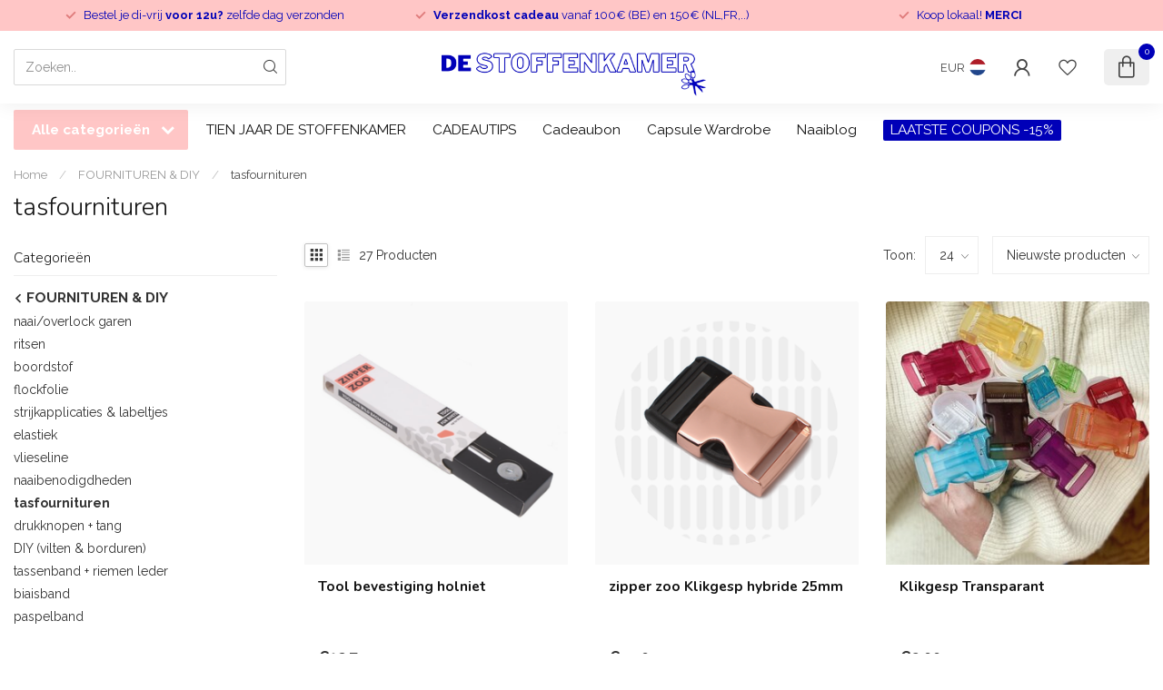

--- FILE ---
content_type: text/html;charset=utf-8
request_url: https://www.destoffenkamer.be/fournituren-diy/tasfournituren/
body_size: 32576
content:
<!DOCTYPE html>
<html lang="nl">
  <head>
<link rel="preconnect" href="https://cdn.webshopapp.com">
<link rel="preconnect" href="https://fonts.googleapis.com">
<link rel="preconnect" href="https://fonts.gstatic.com" crossorigin>
<!--

    Theme Proxima | v1.0.0.1807202501_0_220394
    Theme designed and created by Dyvelopment - We are true e-commerce heroes!

    For custom Lightspeed eCom development or design contact us at www.dyvelopment.com

      _____                  _                                  _   
     |  __ \                | |                                | |  
     | |  | |_   ___   _____| | ___  _ __  _ __ ___   ___ _ __ | |_ 
     | |  | | | | \ \ / / _ \ |/ _ \| '_ \| '_ ` _ \ / _ \ '_ \| __|
     | |__| | |_| |\ V /  __/ | (_) | |_) | | | | | |  __/ | | | |_ 
     |_____/ \__, | \_/ \___|_|\___/| .__/|_| |_| |_|\___|_| |_|\__|
              __/ |                 | |                             
             |___/                  |_|                             
-->


<meta charset="utf-8"/>
<!-- [START] 'blocks/head.rain' -->
<!--

  (c) 2008-2026 Lightspeed Netherlands B.V.
  http://www.lightspeedhq.com
  Generated: 19-01-2026 @ 05:46:58

-->
<link rel="canonical" href="https://www.destoffenkamer.be/fournituren-diy/tasfournituren/"/>
<link rel="next" href="https://www.destoffenkamer.be/fournituren-diy/tasfournituren/page2.html"/>
<link rel="alternate" href="https://www.destoffenkamer.be/index.rss" type="application/rss+xml" title="Nieuwe producten"/>
<meta name="robots" content="noodp,noydir"/>
<meta property="og:url" content="https://www.destoffenkamer.be/fournituren-diy/tasfournituren/?source=facebook"/>
<meta property="og:site_name" content="De Stoffenkamer"/>
<meta property="og:title" content="tasfournituren"/>
<meta property="og:description" content="Dé (online) winkel voor al je stoffen, fournituren en patronen. Ook voor naaiworkshops kan je hier terecht!"/>
<script>
/* DyApps Theme Addons config */
if( !window.dyapps ){ window.dyapps = {}; }
window.dyapps.addons = {
 "enabled": true,
 "created_at": "16-10-2025 20:54:14",
 "settings": {
    "matrix_separator": ",",
    "filterGroupSwatches": [],
    "swatchesForCustomFields": [],
    "plan": {
     "can_variant_group": true,
     "can_stockify": true,
     "can_vat_switcher": true,
     "can_age_popup": false,
     "can_custom_qty": false,
     "can_data01_colors": false
    },
    "advancedVariants": {
     "enabled": true,
     "price_in_dropdown": true,
     "stockify_in_dropdown": true,
     "disable_out_of_stock": true,
     "grid_swatches_container_selector": ".dy-collection-grid-swatch-holder",
     "grid_swatches_position": "left",
     "grid_swatches_max_colors": 4,
     "grid_swatches_enabled": true,
     "variant_status_icon": false,
     "display_type": "select",
     "product_swatches_size": "default",
     "live_pricing": true
    },
    "age_popup": {
     "enabled": false,
     "logo_url": "",
     "image_footer_url": "",
     "text": {
                 
        "nl": {
         "content": "<h3>Bevestig je leeftijd<\/h3><p>Je moet 18 jaar of ouder zijn om deze website te bezoeken.<\/p>",
         "content_no": "<h3>Sorry!<\/h3><p>Je kunt deze website helaas niet bezoeken.<\/p>",
         "button_yes": "Ik ben 18 jaar of ouder",
         "button_no": "Ik ben jonger dan 18",
        }        }
    },
    "stockify": {
     "enabled": true,
     "stock_trigger_type": "outofstock",
     "optin_policy": false,
     "api": "https://my.dyapps.io/api/public/6a92da49b1/stockify/subscribe",
     "text": {
                 
        "nl": {
         "email_placeholder": "Jouw e-mailadres",
         "button_trigger": "Geef me een seintje bij voorraad",
         "button_submit": "Houd me op de hoogte!",
         "title": "Wanneer komt dit terug binnen?",
         "desc": "Helaas is dit product momenteel uitverkocht. Laat je e-mailadres achter en we sturen je een e-mail wanneer het product weer beschikbaar is.",
         "bottom_text": "We gebruiken je gegevens alleen voor deze email. Meer info in onze <a href=\"\/service\/privacy-policy\/\" target=\"_blank\">privacy policy<\/a>."
        }        }
    },
    "categoryBanners": {
     "enabled": true,
     "mobile_breakpoint": "576px",
     "category_banner": [],
     "banners": {
             }
    }
 },
 "swatches": {
 "default": {"is_default": true, "type": "multi", "values": {"background-size": "10px 10px", "background-position": "0 0, 0 5px, 5px -5px, -5px 0px", "background-image": "linear-gradient(45deg, rgba(100,100,100,0.3) 25%, transparent 25%),  linear-gradient(-45deg, rgba(100,100,100,0.3) 25%, transparent 25%),  linear-gradient(45deg, transparent 75%, rgba(100,100,100,0.3) 75%),  linear-gradient(-45deg, transparent 75%, rgba(100,100,100,0.3) 75%)"}} ,   }
};
</script>
<!--[if lt IE 9]>
<script src="https://cdn.webshopapp.com/assets/html5shiv.js?2025-02-20"></script>
<![endif]-->
<!-- [END] 'blocks/head.rain' -->

<title>tasfournituren - De Stoffenkamer</title>

<meta name="dyapps-addons-enabled" content="false">
<meta name="dyapps-addons-version" content="2022081001">
<meta name="dyapps-theme-name" content="Proxima">
<meta name="dyapps-theme-editor" content="false">

<meta name="description" content="Dé (online) winkel voor al je stoffen, fournituren en patronen. Ook voor naaiworkshops kan je hier terecht!" />
<meta name="keywords" content="tasfournituren, stoffen;fournituren;patronen;workshops;naaien;sewing;fabric;fabricshop;stoffenwinkel;pattern;gent;webshop" />

<meta http-equiv="X-UA-Compatible" content="IE=edge">
<meta name="viewport" content="width=device-width, initial-scale=1">

<link rel="shortcut icon" href="https://cdn.webshopapp.com/shops/220394/themes/174539/v/2410561/assets/favicon.ico?20240902115839" type="image/x-icon" />
<link rel="preload" as="image" href="https://cdn.webshopapp.com/shops/220394/themes/174539/v/2410600/assets/logo.png?20240903093839">



<script src="https://cdn.webshopapp.com/shops/220394/themes/174539/assets/jquery-1-12-4-min.js?2026011612320020210102171433" defer></script>
<script>if(navigator.userAgent.indexOf("MSIE ") > -1 || navigator.userAgent.indexOf("Trident/") > -1) { document.write('<script src="https://cdn.webshopapp.com/shops/220394/themes/174539/assets/intersection-observer-polyfill.js?2026011612320020210102171433">\x3C/script>') }</script>

<style>/*!
 * Bootstrap Reboot v4.6.1 (https://getbootstrap.com/)
 * Copyright 2011-2021 The Bootstrap Authors
 * Copyright 2011-2021 Twitter, Inc.
 * Licensed under MIT (https://github.com/twbs/bootstrap/blob/main/LICENSE)
 * Forked from Normalize.css, licensed MIT (https://github.com/necolas/normalize.css/blob/master/LICENSE.md)
 */*,*::before,*::after{box-sizing:border-box}html{font-family:sans-serif;line-height:1.15;-webkit-text-size-adjust:100%;-webkit-tap-highlight-color:rgba(0,0,0,0)}article,aside,figcaption,figure,footer,header,hgroup,main,nav,section{display:block}body{margin:0;font-family:-apple-system,BlinkMacSystemFont,"Segoe UI",Roboto,"Helvetica Neue",Arial,"Noto Sans","Liberation Sans",sans-serif,"Apple Color Emoji","Segoe UI Emoji","Segoe UI Symbol","Noto Color Emoji";font-size:1rem;font-weight:400;line-height:1.42857143;color:#212529;text-align:left;background-color:#fff}[tabindex="-1"]:focus:not(:focus-visible){outline:0 !important}hr{box-sizing:content-box;height:0;overflow:visible}h1,h2,h3,h4,h5,h6{margin-top:0;margin-bottom:.5rem}p{margin-top:0;margin-bottom:1rem}abbr[title],abbr[data-original-title]{text-decoration:underline;text-decoration:underline dotted;cursor:help;border-bottom:0;text-decoration-skip-ink:none}address{margin-bottom:1rem;font-style:normal;line-height:inherit}ol,ul,dl{margin-top:0;margin-bottom:1rem}ol ol,ul ul,ol ul,ul ol{margin-bottom:0}dt{font-weight:700}dd{margin-bottom:.5rem;margin-left:0}blockquote{margin:0 0 1rem}b,strong{font-weight:bolder}small{font-size:80%}sub,sup{position:relative;font-size:75%;line-height:0;vertical-align:baseline}sub{bottom:-0.25em}sup{top:-0.5em}a{color:#007bff;text-decoration:none;background-color:transparent}a:hover{color:#0056b3;text-decoration:underline}a:not([href]):not([class]){color:inherit;text-decoration:none}a:not([href]):not([class]):hover{color:inherit;text-decoration:none}pre,code,kbd,samp{font-family:SFMono-Regular,Menlo,Monaco,Consolas,"Liberation Mono","Courier New",monospace;font-size:1em}pre{margin-top:0;margin-bottom:1rem;overflow:auto;-ms-overflow-style:scrollbar}figure{margin:0 0 1rem}img{vertical-align:middle;border-style:none}svg{overflow:hidden;vertical-align:middle}table{border-collapse:collapse}caption{padding-top:.75rem;padding-bottom:.75rem;color:#6c757d;text-align:left;caption-side:bottom}th{text-align:inherit;text-align:-webkit-match-parent}label{display:inline-block;margin-bottom:.5rem}button{border-radius:0}button:focus:not(:focus-visible){outline:0}input,button,select,optgroup,textarea{margin:0;font-family:inherit;font-size:inherit;line-height:inherit}button,input{overflow:visible}button,select{text-transform:none}[role=button]{cursor:pointer}select{word-wrap:normal}button,[type=button],[type=reset],[type=submit]{-webkit-appearance:button}button:not(:disabled),[type=button]:not(:disabled),[type=reset]:not(:disabled),[type=submit]:not(:disabled){cursor:pointer}button::-moz-focus-inner,[type=button]::-moz-focus-inner,[type=reset]::-moz-focus-inner,[type=submit]::-moz-focus-inner{padding:0;border-style:none}input[type=radio],input[type=checkbox]{box-sizing:border-box;padding:0}textarea{overflow:auto;resize:vertical}fieldset{min-width:0;padding:0;margin:0;border:0}legend{display:block;width:100%;max-width:100%;padding:0;margin-bottom:.5rem;font-size:1.5rem;line-height:inherit;color:inherit;white-space:normal}progress{vertical-align:baseline}[type=number]::-webkit-inner-spin-button,[type=number]::-webkit-outer-spin-button{height:auto}[type=search]{outline-offset:-2px;-webkit-appearance:none}[type=search]::-webkit-search-decoration{-webkit-appearance:none}::-webkit-file-upload-button{font:inherit;-webkit-appearance:button}output{display:inline-block}summary{display:list-item;cursor:pointer}template{display:none}[hidden]{display:none !important}/*!
 * Bootstrap Grid v4.6.1 (https://getbootstrap.com/)
 * Copyright 2011-2021 The Bootstrap Authors
 * Copyright 2011-2021 Twitter, Inc.
 * Licensed under MIT (https://github.com/twbs/bootstrap/blob/main/LICENSE)
 */html{box-sizing:border-box;-ms-overflow-style:scrollbar}*,*::before,*::after{box-sizing:inherit}.container,.container-fluid,.container-xl,.container-lg,.container-md,.container-sm{width:100%;padding-right:15px;padding-left:15px;margin-right:auto;margin-left:auto}@media(min-width: 576px){.container-sm,.container{max-width:540px}}@media(min-width: 768px){.container-md,.container-sm,.container{max-width:720px}}@media(min-width: 992px){.container-lg,.container-md,.container-sm,.container{max-width:960px}}@media(min-width: 1200px){.container-xl,.container-lg,.container-md,.container-sm,.container{max-width:1140px}}.row{display:flex;flex-wrap:wrap;margin-right:-15px;margin-left:-15px}.no-gutters{margin-right:0;margin-left:0}.no-gutters>.col,.no-gutters>[class*=col-]{padding-right:0;padding-left:0}.col-xl,.col-xl-auto,.col-xl-12,.col-xl-11,.col-xl-10,.col-xl-9,.col-xl-8,.col-xl-7,.col-xl-6,.col-xl-5,.col-xl-4,.col-xl-3,.col-xl-2,.col-xl-1,.col-lg,.col-lg-auto,.col-lg-12,.col-lg-11,.col-lg-10,.col-lg-9,.col-lg-8,.col-lg-7,.col-lg-6,.col-lg-5,.col-lg-4,.col-lg-3,.col-lg-2,.col-lg-1,.col-md,.col-md-auto,.col-md-12,.col-md-11,.col-md-10,.col-md-9,.col-md-8,.col-md-7,.col-md-6,.col-md-5,.col-md-4,.col-md-3,.col-md-2,.col-md-1,.col-sm,.col-sm-auto,.col-sm-12,.col-sm-11,.col-sm-10,.col-sm-9,.col-sm-8,.col-sm-7,.col-sm-6,.col-sm-5,.col-sm-4,.col-sm-3,.col-sm-2,.col-sm-1,.col,.col-auto,.col-12,.col-11,.col-10,.col-9,.col-8,.col-7,.col-6,.col-5,.col-4,.col-3,.col-2,.col-1{position:relative;width:100%;padding-right:15px;padding-left:15px}.col{flex-basis:0;flex-grow:1;max-width:100%}.row-cols-1>*{flex:0 0 100%;max-width:100%}.row-cols-2>*{flex:0 0 50%;max-width:50%}.row-cols-3>*{flex:0 0 33.3333333333%;max-width:33.3333333333%}.row-cols-4>*{flex:0 0 25%;max-width:25%}.row-cols-5>*{flex:0 0 20%;max-width:20%}.row-cols-6>*{flex:0 0 16.6666666667%;max-width:16.6666666667%}.col-auto{flex:0 0 auto;width:auto;max-width:100%}.col-1{flex:0 0 8.33333333%;max-width:8.33333333%}.col-2{flex:0 0 16.66666667%;max-width:16.66666667%}.col-3{flex:0 0 25%;max-width:25%}.col-4{flex:0 0 33.33333333%;max-width:33.33333333%}.col-5{flex:0 0 41.66666667%;max-width:41.66666667%}.col-6{flex:0 0 50%;max-width:50%}.col-7{flex:0 0 58.33333333%;max-width:58.33333333%}.col-8{flex:0 0 66.66666667%;max-width:66.66666667%}.col-9{flex:0 0 75%;max-width:75%}.col-10{flex:0 0 83.33333333%;max-width:83.33333333%}.col-11{flex:0 0 91.66666667%;max-width:91.66666667%}.col-12{flex:0 0 100%;max-width:100%}.order-first{order:-1}.order-last{order:13}.order-0{order:0}.order-1{order:1}.order-2{order:2}.order-3{order:3}.order-4{order:4}.order-5{order:5}.order-6{order:6}.order-7{order:7}.order-8{order:8}.order-9{order:9}.order-10{order:10}.order-11{order:11}.order-12{order:12}.offset-1{margin-left:8.33333333%}.offset-2{margin-left:16.66666667%}.offset-3{margin-left:25%}.offset-4{margin-left:33.33333333%}.offset-5{margin-left:41.66666667%}.offset-6{margin-left:50%}.offset-7{margin-left:58.33333333%}.offset-8{margin-left:66.66666667%}.offset-9{margin-left:75%}.offset-10{margin-left:83.33333333%}.offset-11{margin-left:91.66666667%}@media(min-width: 576px){.col-sm{flex-basis:0;flex-grow:1;max-width:100%}.row-cols-sm-1>*{flex:0 0 100%;max-width:100%}.row-cols-sm-2>*{flex:0 0 50%;max-width:50%}.row-cols-sm-3>*{flex:0 0 33.3333333333%;max-width:33.3333333333%}.row-cols-sm-4>*{flex:0 0 25%;max-width:25%}.row-cols-sm-5>*{flex:0 0 20%;max-width:20%}.row-cols-sm-6>*{flex:0 0 16.6666666667%;max-width:16.6666666667%}.col-sm-auto{flex:0 0 auto;width:auto;max-width:100%}.col-sm-1{flex:0 0 8.33333333%;max-width:8.33333333%}.col-sm-2{flex:0 0 16.66666667%;max-width:16.66666667%}.col-sm-3{flex:0 0 25%;max-width:25%}.col-sm-4{flex:0 0 33.33333333%;max-width:33.33333333%}.col-sm-5{flex:0 0 41.66666667%;max-width:41.66666667%}.col-sm-6{flex:0 0 50%;max-width:50%}.col-sm-7{flex:0 0 58.33333333%;max-width:58.33333333%}.col-sm-8{flex:0 0 66.66666667%;max-width:66.66666667%}.col-sm-9{flex:0 0 75%;max-width:75%}.col-sm-10{flex:0 0 83.33333333%;max-width:83.33333333%}.col-sm-11{flex:0 0 91.66666667%;max-width:91.66666667%}.col-sm-12{flex:0 0 100%;max-width:100%}.order-sm-first{order:-1}.order-sm-last{order:13}.order-sm-0{order:0}.order-sm-1{order:1}.order-sm-2{order:2}.order-sm-3{order:3}.order-sm-4{order:4}.order-sm-5{order:5}.order-sm-6{order:6}.order-sm-7{order:7}.order-sm-8{order:8}.order-sm-9{order:9}.order-sm-10{order:10}.order-sm-11{order:11}.order-sm-12{order:12}.offset-sm-0{margin-left:0}.offset-sm-1{margin-left:8.33333333%}.offset-sm-2{margin-left:16.66666667%}.offset-sm-3{margin-left:25%}.offset-sm-4{margin-left:33.33333333%}.offset-sm-5{margin-left:41.66666667%}.offset-sm-6{margin-left:50%}.offset-sm-7{margin-left:58.33333333%}.offset-sm-8{margin-left:66.66666667%}.offset-sm-9{margin-left:75%}.offset-sm-10{margin-left:83.33333333%}.offset-sm-11{margin-left:91.66666667%}}@media(min-width: 768px){.col-md{flex-basis:0;flex-grow:1;max-width:100%}.row-cols-md-1>*{flex:0 0 100%;max-width:100%}.row-cols-md-2>*{flex:0 0 50%;max-width:50%}.row-cols-md-3>*{flex:0 0 33.3333333333%;max-width:33.3333333333%}.row-cols-md-4>*{flex:0 0 25%;max-width:25%}.row-cols-md-5>*{flex:0 0 20%;max-width:20%}.row-cols-md-6>*{flex:0 0 16.6666666667%;max-width:16.6666666667%}.col-md-auto{flex:0 0 auto;width:auto;max-width:100%}.col-md-1{flex:0 0 8.33333333%;max-width:8.33333333%}.col-md-2{flex:0 0 16.66666667%;max-width:16.66666667%}.col-md-3{flex:0 0 25%;max-width:25%}.col-md-4{flex:0 0 33.33333333%;max-width:33.33333333%}.col-md-5{flex:0 0 41.66666667%;max-width:41.66666667%}.col-md-6{flex:0 0 50%;max-width:50%}.col-md-7{flex:0 0 58.33333333%;max-width:58.33333333%}.col-md-8{flex:0 0 66.66666667%;max-width:66.66666667%}.col-md-9{flex:0 0 75%;max-width:75%}.col-md-10{flex:0 0 83.33333333%;max-width:83.33333333%}.col-md-11{flex:0 0 91.66666667%;max-width:91.66666667%}.col-md-12{flex:0 0 100%;max-width:100%}.order-md-first{order:-1}.order-md-last{order:13}.order-md-0{order:0}.order-md-1{order:1}.order-md-2{order:2}.order-md-3{order:3}.order-md-4{order:4}.order-md-5{order:5}.order-md-6{order:6}.order-md-7{order:7}.order-md-8{order:8}.order-md-9{order:9}.order-md-10{order:10}.order-md-11{order:11}.order-md-12{order:12}.offset-md-0{margin-left:0}.offset-md-1{margin-left:8.33333333%}.offset-md-2{margin-left:16.66666667%}.offset-md-3{margin-left:25%}.offset-md-4{margin-left:33.33333333%}.offset-md-5{margin-left:41.66666667%}.offset-md-6{margin-left:50%}.offset-md-7{margin-left:58.33333333%}.offset-md-8{margin-left:66.66666667%}.offset-md-9{margin-left:75%}.offset-md-10{margin-left:83.33333333%}.offset-md-11{margin-left:91.66666667%}}@media(min-width: 992px){.col-lg{flex-basis:0;flex-grow:1;max-width:100%}.row-cols-lg-1>*{flex:0 0 100%;max-width:100%}.row-cols-lg-2>*{flex:0 0 50%;max-width:50%}.row-cols-lg-3>*{flex:0 0 33.3333333333%;max-width:33.3333333333%}.row-cols-lg-4>*{flex:0 0 25%;max-width:25%}.row-cols-lg-5>*{flex:0 0 20%;max-width:20%}.row-cols-lg-6>*{flex:0 0 16.6666666667%;max-width:16.6666666667%}.col-lg-auto{flex:0 0 auto;width:auto;max-width:100%}.col-lg-1{flex:0 0 8.33333333%;max-width:8.33333333%}.col-lg-2{flex:0 0 16.66666667%;max-width:16.66666667%}.col-lg-3{flex:0 0 25%;max-width:25%}.col-lg-4{flex:0 0 33.33333333%;max-width:33.33333333%}.col-lg-5{flex:0 0 41.66666667%;max-width:41.66666667%}.col-lg-6{flex:0 0 50%;max-width:50%}.col-lg-7{flex:0 0 58.33333333%;max-width:58.33333333%}.col-lg-8{flex:0 0 66.66666667%;max-width:66.66666667%}.col-lg-9{flex:0 0 75%;max-width:75%}.col-lg-10{flex:0 0 83.33333333%;max-width:83.33333333%}.col-lg-11{flex:0 0 91.66666667%;max-width:91.66666667%}.col-lg-12{flex:0 0 100%;max-width:100%}.order-lg-first{order:-1}.order-lg-last{order:13}.order-lg-0{order:0}.order-lg-1{order:1}.order-lg-2{order:2}.order-lg-3{order:3}.order-lg-4{order:4}.order-lg-5{order:5}.order-lg-6{order:6}.order-lg-7{order:7}.order-lg-8{order:8}.order-lg-9{order:9}.order-lg-10{order:10}.order-lg-11{order:11}.order-lg-12{order:12}.offset-lg-0{margin-left:0}.offset-lg-1{margin-left:8.33333333%}.offset-lg-2{margin-left:16.66666667%}.offset-lg-3{margin-left:25%}.offset-lg-4{margin-left:33.33333333%}.offset-lg-5{margin-left:41.66666667%}.offset-lg-6{margin-left:50%}.offset-lg-7{margin-left:58.33333333%}.offset-lg-8{margin-left:66.66666667%}.offset-lg-9{margin-left:75%}.offset-lg-10{margin-left:83.33333333%}.offset-lg-11{margin-left:91.66666667%}}@media(min-width: 1200px){.col-xl{flex-basis:0;flex-grow:1;max-width:100%}.row-cols-xl-1>*{flex:0 0 100%;max-width:100%}.row-cols-xl-2>*{flex:0 0 50%;max-width:50%}.row-cols-xl-3>*{flex:0 0 33.3333333333%;max-width:33.3333333333%}.row-cols-xl-4>*{flex:0 0 25%;max-width:25%}.row-cols-xl-5>*{flex:0 0 20%;max-width:20%}.row-cols-xl-6>*{flex:0 0 16.6666666667%;max-width:16.6666666667%}.col-xl-auto{flex:0 0 auto;width:auto;max-width:100%}.col-xl-1{flex:0 0 8.33333333%;max-width:8.33333333%}.col-xl-2{flex:0 0 16.66666667%;max-width:16.66666667%}.col-xl-3{flex:0 0 25%;max-width:25%}.col-xl-4{flex:0 0 33.33333333%;max-width:33.33333333%}.col-xl-5{flex:0 0 41.66666667%;max-width:41.66666667%}.col-xl-6{flex:0 0 50%;max-width:50%}.col-xl-7{flex:0 0 58.33333333%;max-width:58.33333333%}.col-xl-8{flex:0 0 66.66666667%;max-width:66.66666667%}.col-xl-9{flex:0 0 75%;max-width:75%}.col-xl-10{flex:0 0 83.33333333%;max-width:83.33333333%}.col-xl-11{flex:0 0 91.66666667%;max-width:91.66666667%}.col-xl-12{flex:0 0 100%;max-width:100%}.order-xl-first{order:-1}.order-xl-last{order:13}.order-xl-0{order:0}.order-xl-1{order:1}.order-xl-2{order:2}.order-xl-3{order:3}.order-xl-4{order:4}.order-xl-5{order:5}.order-xl-6{order:6}.order-xl-7{order:7}.order-xl-8{order:8}.order-xl-9{order:9}.order-xl-10{order:10}.order-xl-11{order:11}.order-xl-12{order:12}.offset-xl-0{margin-left:0}.offset-xl-1{margin-left:8.33333333%}.offset-xl-2{margin-left:16.66666667%}.offset-xl-3{margin-left:25%}.offset-xl-4{margin-left:33.33333333%}.offset-xl-5{margin-left:41.66666667%}.offset-xl-6{margin-left:50%}.offset-xl-7{margin-left:58.33333333%}.offset-xl-8{margin-left:66.66666667%}.offset-xl-9{margin-left:75%}.offset-xl-10{margin-left:83.33333333%}.offset-xl-11{margin-left:91.66666667%}}.d-none{display:none !important}.d-inline{display:inline !important}.d-inline-block{display:inline-block !important}.d-block{display:block !important}.d-table{display:table !important}.d-table-row{display:table-row !important}.d-table-cell{display:table-cell !important}.d-flex{display:flex !important}.d-inline-flex{display:inline-flex !important}@media(min-width: 576px){.d-sm-none{display:none !important}.d-sm-inline{display:inline !important}.d-sm-inline-block{display:inline-block !important}.d-sm-block{display:block !important}.d-sm-table{display:table !important}.d-sm-table-row{display:table-row !important}.d-sm-table-cell{display:table-cell !important}.d-sm-flex{display:flex !important}.d-sm-inline-flex{display:inline-flex !important}}@media(min-width: 768px){.d-md-none{display:none !important}.d-md-inline{display:inline !important}.d-md-inline-block{display:inline-block !important}.d-md-block{display:block !important}.d-md-table{display:table !important}.d-md-table-row{display:table-row !important}.d-md-table-cell{display:table-cell !important}.d-md-flex{display:flex !important}.d-md-inline-flex{display:inline-flex !important}}@media(min-width: 992px){.d-lg-none{display:none !important}.d-lg-inline{display:inline !important}.d-lg-inline-block{display:inline-block !important}.d-lg-block{display:block !important}.d-lg-table{display:table !important}.d-lg-table-row{display:table-row !important}.d-lg-table-cell{display:table-cell !important}.d-lg-flex{display:flex !important}.d-lg-inline-flex{display:inline-flex !important}}@media(min-width: 1200px){.d-xl-none{display:none !important}.d-xl-inline{display:inline !important}.d-xl-inline-block{display:inline-block !important}.d-xl-block{display:block !important}.d-xl-table{display:table !important}.d-xl-table-row{display:table-row !important}.d-xl-table-cell{display:table-cell !important}.d-xl-flex{display:flex !important}.d-xl-inline-flex{display:inline-flex !important}}@media print{.d-print-none{display:none !important}.d-print-inline{display:inline !important}.d-print-inline-block{display:inline-block !important}.d-print-block{display:block !important}.d-print-table{display:table !important}.d-print-table-row{display:table-row !important}.d-print-table-cell{display:table-cell !important}.d-print-flex{display:flex !important}.d-print-inline-flex{display:inline-flex !important}}.flex-row{flex-direction:row !important}.flex-column{flex-direction:column !important}.flex-row-reverse{flex-direction:row-reverse !important}.flex-column-reverse{flex-direction:column-reverse !important}.flex-wrap{flex-wrap:wrap !important}.flex-nowrap{flex-wrap:nowrap !important}.flex-wrap-reverse{flex-wrap:wrap-reverse !important}.flex-fill{flex:1 1 auto !important}.flex-grow-0{flex-grow:0 !important}.flex-grow-1{flex-grow:1 !important}.flex-shrink-0{flex-shrink:0 !important}.flex-shrink-1{flex-shrink:1 !important}.justify-content-start{justify-content:flex-start !important}.justify-content-end{justify-content:flex-end !important}.justify-content-center{justify-content:center !important}.justify-content-between{justify-content:space-between !important}.justify-content-around{justify-content:space-around !important}.align-items-start{align-items:flex-start !important}.align-items-end{align-items:flex-end !important}.align-items-center{align-items:center !important}.align-items-baseline{align-items:baseline !important}.align-items-stretch{align-items:stretch !important}.align-content-start{align-content:flex-start !important}.align-content-end{align-content:flex-end !important}.align-content-center{align-content:center !important}.align-content-between{align-content:space-between !important}.align-content-around{align-content:space-around !important}.align-content-stretch{align-content:stretch !important}.align-self-auto{align-self:auto !important}.align-self-start{align-self:flex-start !important}.align-self-end{align-self:flex-end !important}.align-self-center{align-self:center !important}.align-self-baseline{align-self:baseline !important}.align-self-stretch{align-self:stretch !important}@media(min-width: 576px){.flex-sm-row{flex-direction:row !important}.flex-sm-column{flex-direction:column !important}.flex-sm-row-reverse{flex-direction:row-reverse !important}.flex-sm-column-reverse{flex-direction:column-reverse !important}.flex-sm-wrap{flex-wrap:wrap !important}.flex-sm-nowrap{flex-wrap:nowrap !important}.flex-sm-wrap-reverse{flex-wrap:wrap-reverse !important}.flex-sm-fill{flex:1 1 auto !important}.flex-sm-grow-0{flex-grow:0 !important}.flex-sm-grow-1{flex-grow:1 !important}.flex-sm-shrink-0{flex-shrink:0 !important}.flex-sm-shrink-1{flex-shrink:1 !important}.justify-content-sm-start{justify-content:flex-start !important}.justify-content-sm-end{justify-content:flex-end !important}.justify-content-sm-center{justify-content:center !important}.justify-content-sm-between{justify-content:space-between !important}.justify-content-sm-around{justify-content:space-around !important}.align-items-sm-start{align-items:flex-start !important}.align-items-sm-end{align-items:flex-end !important}.align-items-sm-center{align-items:center !important}.align-items-sm-baseline{align-items:baseline !important}.align-items-sm-stretch{align-items:stretch !important}.align-content-sm-start{align-content:flex-start !important}.align-content-sm-end{align-content:flex-end !important}.align-content-sm-center{align-content:center !important}.align-content-sm-between{align-content:space-between !important}.align-content-sm-around{align-content:space-around !important}.align-content-sm-stretch{align-content:stretch !important}.align-self-sm-auto{align-self:auto !important}.align-self-sm-start{align-self:flex-start !important}.align-self-sm-end{align-self:flex-end !important}.align-self-sm-center{align-self:center !important}.align-self-sm-baseline{align-self:baseline !important}.align-self-sm-stretch{align-self:stretch !important}}@media(min-width: 768px){.flex-md-row{flex-direction:row !important}.flex-md-column{flex-direction:column !important}.flex-md-row-reverse{flex-direction:row-reverse !important}.flex-md-column-reverse{flex-direction:column-reverse !important}.flex-md-wrap{flex-wrap:wrap !important}.flex-md-nowrap{flex-wrap:nowrap !important}.flex-md-wrap-reverse{flex-wrap:wrap-reverse !important}.flex-md-fill{flex:1 1 auto !important}.flex-md-grow-0{flex-grow:0 !important}.flex-md-grow-1{flex-grow:1 !important}.flex-md-shrink-0{flex-shrink:0 !important}.flex-md-shrink-1{flex-shrink:1 !important}.justify-content-md-start{justify-content:flex-start !important}.justify-content-md-end{justify-content:flex-end !important}.justify-content-md-center{justify-content:center !important}.justify-content-md-between{justify-content:space-between !important}.justify-content-md-around{justify-content:space-around !important}.align-items-md-start{align-items:flex-start !important}.align-items-md-end{align-items:flex-end !important}.align-items-md-center{align-items:center !important}.align-items-md-baseline{align-items:baseline !important}.align-items-md-stretch{align-items:stretch !important}.align-content-md-start{align-content:flex-start !important}.align-content-md-end{align-content:flex-end !important}.align-content-md-center{align-content:center !important}.align-content-md-between{align-content:space-between !important}.align-content-md-around{align-content:space-around !important}.align-content-md-stretch{align-content:stretch !important}.align-self-md-auto{align-self:auto !important}.align-self-md-start{align-self:flex-start !important}.align-self-md-end{align-self:flex-end !important}.align-self-md-center{align-self:center !important}.align-self-md-baseline{align-self:baseline !important}.align-self-md-stretch{align-self:stretch !important}}@media(min-width: 992px){.flex-lg-row{flex-direction:row !important}.flex-lg-column{flex-direction:column !important}.flex-lg-row-reverse{flex-direction:row-reverse !important}.flex-lg-column-reverse{flex-direction:column-reverse !important}.flex-lg-wrap{flex-wrap:wrap !important}.flex-lg-nowrap{flex-wrap:nowrap !important}.flex-lg-wrap-reverse{flex-wrap:wrap-reverse !important}.flex-lg-fill{flex:1 1 auto !important}.flex-lg-grow-0{flex-grow:0 !important}.flex-lg-grow-1{flex-grow:1 !important}.flex-lg-shrink-0{flex-shrink:0 !important}.flex-lg-shrink-1{flex-shrink:1 !important}.justify-content-lg-start{justify-content:flex-start !important}.justify-content-lg-end{justify-content:flex-end !important}.justify-content-lg-center{justify-content:center !important}.justify-content-lg-between{justify-content:space-between !important}.justify-content-lg-around{justify-content:space-around !important}.align-items-lg-start{align-items:flex-start !important}.align-items-lg-end{align-items:flex-end !important}.align-items-lg-center{align-items:center !important}.align-items-lg-baseline{align-items:baseline !important}.align-items-lg-stretch{align-items:stretch !important}.align-content-lg-start{align-content:flex-start !important}.align-content-lg-end{align-content:flex-end !important}.align-content-lg-center{align-content:center !important}.align-content-lg-between{align-content:space-between !important}.align-content-lg-around{align-content:space-around !important}.align-content-lg-stretch{align-content:stretch !important}.align-self-lg-auto{align-self:auto !important}.align-self-lg-start{align-self:flex-start !important}.align-self-lg-end{align-self:flex-end !important}.align-self-lg-center{align-self:center !important}.align-self-lg-baseline{align-self:baseline !important}.align-self-lg-stretch{align-self:stretch !important}}@media(min-width: 1200px){.flex-xl-row{flex-direction:row !important}.flex-xl-column{flex-direction:column !important}.flex-xl-row-reverse{flex-direction:row-reverse !important}.flex-xl-column-reverse{flex-direction:column-reverse !important}.flex-xl-wrap{flex-wrap:wrap !important}.flex-xl-nowrap{flex-wrap:nowrap !important}.flex-xl-wrap-reverse{flex-wrap:wrap-reverse !important}.flex-xl-fill{flex:1 1 auto !important}.flex-xl-grow-0{flex-grow:0 !important}.flex-xl-grow-1{flex-grow:1 !important}.flex-xl-shrink-0{flex-shrink:0 !important}.flex-xl-shrink-1{flex-shrink:1 !important}.justify-content-xl-start{justify-content:flex-start !important}.justify-content-xl-end{justify-content:flex-end !important}.justify-content-xl-center{justify-content:center !important}.justify-content-xl-between{justify-content:space-between !important}.justify-content-xl-around{justify-content:space-around !important}.align-items-xl-start{align-items:flex-start !important}.align-items-xl-end{align-items:flex-end !important}.align-items-xl-center{align-items:center !important}.align-items-xl-baseline{align-items:baseline !important}.align-items-xl-stretch{align-items:stretch !important}.align-content-xl-start{align-content:flex-start !important}.align-content-xl-end{align-content:flex-end !important}.align-content-xl-center{align-content:center !important}.align-content-xl-between{align-content:space-between !important}.align-content-xl-around{align-content:space-around !important}.align-content-xl-stretch{align-content:stretch !important}.align-self-xl-auto{align-self:auto !important}.align-self-xl-start{align-self:flex-start !important}.align-self-xl-end{align-self:flex-end !important}.align-self-xl-center{align-self:center !important}.align-self-xl-baseline{align-self:baseline !important}.align-self-xl-stretch{align-self:stretch !important}}.m-0{margin:0 !important}.mt-0,.my-0{margin-top:0 !important}.mr-0,.mx-0{margin-right:0 !important}.mb-0,.my-0{margin-bottom:0 !important}.ml-0,.mx-0{margin-left:0 !important}.m-1{margin:5px !important}.mt-1,.my-1{margin-top:5px !important}.mr-1,.mx-1{margin-right:5px !important}.mb-1,.my-1{margin-bottom:5px !important}.ml-1,.mx-1{margin-left:5px !important}.m-2{margin:10px !important}.mt-2,.my-2{margin-top:10px !important}.mr-2,.mx-2{margin-right:10px !important}.mb-2,.my-2{margin-bottom:10px !important}.ml-2,.mx-2{margin-left:10px !important}.m-3{margin:15px !important}.mt-3,.my-3{margin-top:15px !important}.mr-3,.mx-3{margin-right:15px !important}.mb-3,.my-3{margin-bottom:15px !important}.ml-3,.mx-3{margin-left:15px !important}.m-4{margin:30px !important}.mt-4,.my-4{margin-top:30px !important}.mr-4,.mx-4{margin-right:30px !important}.mb-4,.my-4{margin-bottom:30px !important}.ml-4,.mx-4{margin-left:30px !important}.m-5{margin:50px !important}.mt-5,.my-5{margin-top:50px !important}.mr-5,.mx-5{margin-right:50px !important}.mb-5,.my-5{margin-bottom:50px !important}.ml-5,.mx-5{margin-left:50px !important}.m-6{margin:80px !important}.mt-6,.my-6{margin-top:80px !important}.mr-6,.mx-6{margin-right:80px !important}.mb-6,.my-6{margin-bottom:80px !important}.ml-6,.mx-6{margin-left:80px !important}.p-0{padding:0 !important}.pt-0,.py-0{padding-top:0 !important}.pr-0,.px-0{padding-right:0 !important}.pb-0,.py-0{padding-bottom:0 !important}.pl-0,.px-0{padding-left:0 !important}.p-1{padding:5px !important}.pt-1,.py-1{padding-top:5px !important}.pr-1,.px-1{padding-right:5px !important}.pb-1,.py-1{padding-bottom:5px !important}.pl-1,.px-1{padding-left:5px !important}.p-2{padding:10px !important}.pt-2,.py-2{padding-top:10px !important}.pr-2,.px-2{padding-right:10px !important}.pb-2,.py-2{padding-bottom:10px !important}.pl-2,.px-2{padding-left:10px !important}.p-3{padding:15px !important}.pt-3,.py-3{padding-top:15px !important}.pr-3,.px-3{padding-right:15px !important}.pb-3,.py-3{padding-bottom:15px !important}.pl-3,.px-3{padding-left:15px !important}.p-4{padding:30px !important}.pt-4,.py-4{padding-top:30px !important}.pr-4,.px-4{padding-right:30px !important}.pb-4,.py-4{padding-bottom:30px !important}.pl-4,.px-4{padding-left:30px !important}.p-5{padding:50px !important}.pt-5,.py-5{padding-top:50px !important}.pr-5,.px-5{padding-right:50px !important}.pb-5,.py-5{padding-bottom:50px !important}.pl-5,.px-5{padding-left:50px !important}.p-6{padding:80px !important}.pt-6,.py-6{padding-top:80px !important}.pr-6,.px-6{padding-right:80px !important}.pb-6,.py-6{padding-bottom:80px !important}.pl-6,.px-6{padding-left:80px !important}.m-n1{margin:-5px !important}.mt-n1,.my-n1{margin-top:-5px !important}.mr-n1,.mx-n1{margin-right:-5px !important}.mb-n1,.my-n1{margin-bottom:-5px !important}.ml-n1,.mx-n1{margin-left:-5px !important}.m-n2{margin:-10px !important}.mt-n2,.my-n2{margin-top:-10px !important}.mr-n2,.mx-n2{margin-right:-10px !important}.mb-n2,.my-n2{margin-bottom:-10px !important}.ml-n2,.mx-n2{margin-left:-10px !important}.m-n3{margin:-15px !important}.mt-n3,.my-n3{margin-top:-15px !important}.mr-n3,.mx-n3{margin-right:-15px !important}.mb-n3,.my-n3{margin-bottom:-15px !important}.ml-n3,.mx-n3{margin-left:-15px !important}.m-n4{margin:-30px !important}.mt-n4,.my-n4{margin-top:-30px !important}.mr-n4,.mx-n4{margin-right:-30px !important}.mb-n4,.my-n4{margin-bottom:-30px !important}.ml-n4,.mx-n4{margin-left:-30px !important}.m-n5{margin:-50px !important}.mt-n5,.my-n5{margin-top:-50px !important}.mr-n5,.mx-n5{margin-right:-50px !important}.mb-n5,.my-n5{margin-bottom:-50px !important}.ml-n5,.mx-n5{margin-left:-50px !important}.m-n6{margin:-80px !important}.mt-n6,.my-n6{margin-top:-80px !important}.mr-n6,.mx-n6{margin-right:-80px !important}.mb-n6,.my-n6{margin-bottom:-80px !important}.ml-n6,.mx-n6{margin-left:-80px !important}.m-auto{margin:auto !important}.mt-auto,.my-auto{margin-top:auto !important}.mr-auto,.mx-auto{margin-right:auto !important}.mb-auto,.my-auto{margin-bottom:auto !important}.ml-auto,.mx-auto{margin-left:auto !important}@media(min-width: 576px){.m-sm-0{margin:0 !important}.mt-sm-0,.my-sm-0{margin-top:0 !important}.mr-sm-0,.mx-sm-0{margin-right:0 !important}.mb-sm-0,.my-sm-0{margin-bottom:0 !important}.ml-sm-0,.mx-sm-0{margin-left:0 !important}.m-sm-1{margin:5px !important}.mt-sm-1,.my-sm-1{margin-top:5px !important}.mr-sm-1,.mx-sm-1{margin-right:5px !important}.mb-sm-1,.my-sm-1{margin-bottom:5px !important}.ml-sm-1,.mx-sm-1{margin-left:5px !important}.m-sm-2{margin:10px !important}.mt-sm-2,.my-sm-2{margin-top:10px !important}.mr-sm-2,.mx-sm-2{margin-right:10px !important}.mb-sm-2,.my-sm-2{margin-bottom:10px !important}.ml-sm-2,.mx-sm-2{margin-left:10px !important}.m-sm-3{margin:15px !important}.mt-sm-3,.my-sm-3{margin-top:15px !important}.mr-sm-3,.mx-sm-3{margin-right:15px !important}.mb-sm-3,.my-sm-3{margin-bottom:15px !important}.ml-sm-3,.mx-sm-3{margin-left:15px !important}.m-sm-4{margin:30px !important}.mt-sm-4,.my-sm-4{margin-top:30px !important}.mr-sm-4,.mx-sm-4{margin-right:30px !important}.mb-sm-4,.my-sm-4{margin-bottom:30px !important}.ml-sm-4,.mx-sm-4{margin-left:30px !important}.m-sm-5{margin:50px !important}.mt-sm-5,.my-sm-5{margin-top:50px !important}.mr-sm-5,.mx-sm-5{margin-right:50px !important}.mb-sm-5,.my-sm-5{margin-bottom:50px !important}.ml-sm-5,.mx-sm-5{margin-left:50px !important}.m-sm-6{margin:80px !important}.mt-sm-6,.my-sm-6{margin-top:80px !important}.mr-sm-6,.mx-sm-6{margin-right:80px !important}.mb-sm-6,.my-sm-6{margin-bottom:80px !important}.ml-sm-6,.mx-sm-6{margin-left:80px !important}.p-sm-0{padding:0 !important}.pt-sm-0,.py-sm-0{padding-top:0 !important}.pr-sm-0,.px-sm-0{padding-right:0 !important}.pb-sm-0,.py-sm-0{padding-bottom:0 !important}.pl-sm-0,.px-sm-0{padding-left:0 !important}.p-sm-1{padding:5px !important}.pt-sm-1,.py-sm-1{padding-top:5px !important}.pr-sm-1,.px-sm-1{padding-right:5px !important}.pb-sm-1,.py-sm-1{padding-bottom:5px !important}.pl-sm-1,.px-sm-1{padding-left:5px !important}.p-sm-2{padding:10px !important}.pt-sm-2,.py-sm-2{padding-top:10px !important}.pr-sm-2,.px-sm-2{padding-right:10px !important}.pb-sm-2,.py-sm-2{padding-bottom:10px !important}.pl-sm-2,.px-sm-2{padding-left:10px !important}.p-sm-3{padding:15px !important}.pt-sm-3,.py-sm-3{padding-top:15px !important}.pr-sm-3,.px-sm-3{padding-right:15px !important}.pb-sm-3,.py-sm-3{padding-bottom:15px !important}.pl-sm-3,.px-sm-3{padding-left:15px !important}.p-sm-4{padding:30px !important}.pt-sm-4,.py-sm-4{padding-top:30px !important}.pr-sm-4,.px-sm-4{padding-right:30px !important}.pb-sm-4,.py-sm-4{padding-bottom:30px !important}.pl-sm-4,.px-sm-4{padding-left:30px !important}.p-sm-5{padding:50px !important}.pt-sm-5,.py-sm-5{padding-top:50px !important}.pr-sm-5,.px-sm-5{padding-right:50px !important}.pb-sm-5,.py-sm-5{padding-bottom:50px !important}.pl-sm-5,.px-sm-5{padding-left:50px !important}.p-sm-6{padding:80px !important}.pt-sm-6,.py-sm-6{padding-top:80px !important}.pr-sm-6,.px-sm-6{padding-right:80px !important}.pb-sm-6,.py-sm-6{padding-bottom:80px !important}.pl-sm-6,.px-sm-6{padding-left:80px !important}.m-sm-n1{margin:-5px !important}.mt-sm-n1,.my-sm-n1{margin-top:-5px !important}.mr-sm-n1,.mx-sm-n1{margin-right:-5px !important}.mb-sm-n1,.my-sm-n1{margin-bottom:-5px !important}.ml-sm-n1,.mx-sm-n1{margin-left:-5px !important}.m-sm-n2{margin:-10px !important}.mt-sm-n2,.my-sm-n2{margin-top:-10px !important}.mr-sm-n2,.mx-sm-n2{margin-right:-10px !important}.mb-sm-n2,.my-sm-n2{margin-bottom:-10px !important}.ml-sm-n2,.mx-sm-n2{margin-left:-10px !important}.m-sm-n3{margin:-15px !important}.mt-sm-n3,.my-sm-n3{margin-top:-15px !important}.mr-sm-n3,.mx-sm-n3{margin-right:-15px !important}.mb-sm-n3,.my-sm-n3{margin-bottom:-15px !important}.ml-sm-n3,.mx-sm-n3{margin-left:-15px !important}.m-sm-n4{margin:-30px !important}.mt-sm-n4,.my-sm-n4{margin-top:-30px !important}.mr-sm-n4,.mx-sm-n4{margin-right:-30px !important}.mb-sm-n4,.my-sm-n4{margin-bottom:-30px !important}.ml-sm-n4,.mx-sm-n4{margin-left:-30px !important}.m-sm-n5{margin:-50px !important}.mt-sm-n5,.my-sm-n5{margin-top:-50px !important}.mr-sm-n5,.mx-sm-n5{margin-right:-50px !important}.mb-sm-n5,.my-sm-n5{margin-bottom:-50px !important}.ml-sm-n5,.mx-sm-n5{margin-left:-50px !important}.m-sm-n6{margin:-80px !important}.mt-sm-n6,.my-sm-n6{margin-top:-80px !important}.mr-sm-n6,.mx-sm-n6{margin-right:-80px !important}.mb-sm-n6,.my-sm-n6{margin-bottom:-80px !important}.ml-sm-n6,.mx-sm-n6{margin-left:-80px !important}.m-sm-auto{margin:auto !important}.mt-sm-auto,.my-sm-auto{margin-top:auto !important}.mr-sm-auto,.mx-sm-auto{margin-right:auto !important}.mb-sm-auto,.my-sm-auto{margin-bottom:auto !important}.ml-sm-auto,.mx-sm-auto{margin-left:auto !important}}@media(min-width: 768px){.m-md-0{margin:0 !important}.mt-md-0,.my-md-0{margin-top:0 !important}.mr-md-0,.mx-md-0{margin-right:0 !important}.mb-md-0,.my-md-0{margin-bottom:0 !important}.ml-md-0,.mx-md-0{margin-left:0 !important}.m-md-1{margin:5px !important}.mt-md-1,.my-md-1{margin-top:5px !important}.mr-md-1,.mx-md-1{margin-right:5px !important}.mb-md-1,.my-md-1{margin-bottom:5px !important}.ml-md-1,.mx-md-1{margin-left:5px !important}.m-md-2{margin:10px !important}.mt-md-2,.my-md-2{margin-top:10px !important}.mr-md-2,.mx-md-2{margin-right:10px !important}.mb-md-2,.my-md-2{margin-bottom:10px !important}.ml-md-2,.mx-md-2{margin-left:10px !important}.m-md-3{margin:15px !important}.mt-md-3,.my-md-3{margin-top:15px !important}.mr-md-3,.mx-md-3{margin-right:15px !important}.mb-md-3,.my-md-3{margin-bottom:15px !important}.ml-md-3,.mx-md-3{margin-left:15px !important}.m-md-4{margin:30px !important}.mt-md-4,.my-md-4{margin-top:30px !important}.mr-md-4,.mx-md-4{margin-right:30px !important}.mb-md-4,.my-md-4{margin-bottom:30px !important}.ml-md-4,.mx-md-4{margin-left:30px !important}.m-md-5{margin:50px !important}.mt-md-5,.my-md-5{margin-top:50px !important}.mr-md-5,.mx-md-5{margin-right:50px !important}.mb-md-5,.my-md-5{margin-bottom:50px !important}.ml-md-5,.mx-md-5{margin-left:50px !important}.m-md-6{margin:80px !important}.mt-md-6,.my-md-6{margin-top:80px !important}.mr-md-6,.mx-md-6{margin-right:80px !important}.mb-md-6,.my-md-6{margin-bottom:80px !important}.ml-md-6,.mx-md-6{margin-left:80px !important}.p-md-0{padding:0 !important}.pt-md-0,.py-md-0{padding-top:0 !important}.pr-md-0,.px-md-0{padding-right:0 !important}.pb-md-0,.py-md-0{padding-bottom:0 !important}.pl-md-0,.px-md-0{padding-left:0 !important}.p-md-1{padding:5px !important}.pt-md-1,.py-md-1{padding-top:5px !important}.pr-md-1,.px-md-1{padding-right:5px !important}.pb-md-1,.py-md-1{padding-bottom:5px !important}.pl-md-1,.px-md-1{padding-left:5px !important}.p-md-2{padding:10px !important}.pt-md-2,.py-md-2{padding-top:10px !important}.pr-md-2,.px-md-2{padding-right:10px !important}.pb-md-2,.py-md-2{padding-bottom:10px !important}.pl-md-2,.px-md-2{padding-left:10px !important}.p-md-3{padding:15px !important}.pt-md-3,.py-md-3{padding-top:15px !important}.pr-md-3,.px-md-3{padding-right:15px !important}.pb-md-3,.py-md-3{padding-bottom:15px !important}.pl-md-3,.px-md-3{padding-left:15px !important}.p-md-4{padding:30px !important}.pt-md-4,.py-md-4{padding-top:30px !important}.pr-md-4,.px-md-4{padding-right:30px !important}.pb-md-4,.py-md-4{padding-bottom:30px !important}.pl-md-4,.px-md-4{padding-left:30px !important}.p-md-5{padding:50px !important}.pt-md-5,.py-md-5{padding-top:50px !important}.pr-md-5,.px-md-5{padding-right:50px !important}.pb-md-5,.py-md-5{padding-bottom:50px !important}.pl-md-5,.px-md-5{padding-left:50px !important}.p-md-6{padding:80px !important}.pt-md-6,.py-md-6{padding-top:80px !important}.pr-md-6,.px-md-6{padding-right:80px !important}.pb-md-6,.py-md-6{padding-bottom:80px !important}.pl-md-6,.px-md-6{padding-left:80px !important}.m-md-n1{margin:-5px !important}.mt-md-n1,.my-md-n1{margin-top:-5px !important}.mr-md-n1,.mx-md-n1{margin-right:-5px !important}.mb-md-n1,.my-md-n1{margin-bottom:-5px !important}.ml-md-n1,.mx-md-n1{margin-left:-5px !important}.m-md-n2{margin:-10px !important}.mt-md-n2,.my-md-n2{margin-top:-10px !important}.mr-md-n2,.mx-md-n2{margin-right:-10px !important}.mb-md-n2,.my-md-n2{margin-bottom:-10px !important}.ml-md-n2,.mx-md-n2{margin-left:-10px !important}.m-md-n3{margin:-15px !important}.mt-md-n3,.my-md-n3{margin-top:-15px !important}.mr-md-n3,.mx-md-n3{margin-right:-15px !important}.mb-md-n3,.my-md-n3{margin-bottom:-15px !important}.ml-md-n3,.mx-md-n3{margin-left:-15px !important}.m-md-n4{margin:-30px !important}.mt-md-n4,.my-md-n4{margin-top:-30px !important}.mr-md-n4,.mx-md-n4{margin-right:-30px !important}.mb-md-n4,.my-md-n4{margin-bottom:-30px !important}.ml-md-n4,.mx-md-n4{margin-left:-30px !important}.m-md-n5{margin:-50px !important}.mt-md-n5,.my-md-n5{margin-top:-50px !important}.mr-md-n5,.mx-md-n5{margin-right:-50px !important}.mb-md-n5,.my-md-n5{margin-bottom:-50px !important}.ml-md-n5,.mx-md-n5{margin-left:-50px !important}.m-md-n6{margin:-80px !important}.mt-md-n6,.my-md-n6{margin-top:-80px !important}.mr-md-n6,.mx-md-n6{margin-right:-80px !important}.mb-md-n6,.my-md-n6{margin-bottom:-80px !important}.ml-md-n6,.mx-md-n6{margin-left:-80px !important}.m-md-auto{margin:auto !important}.mt-md-auto,.my-md-auto{margin-top:auto !important}.mr-md-auto,.mx-md-auto{margin-right:auto !important}.mb-md-auto,.my-md-auto{margin-bottom:auto !important}.ml-md-auto,.mx-md-auto{margin-left:auto !important}}@media(min-width: 992px){.m-lg-0{margin:0 !important}.mt-lg-0,.my-lg-0{margin-top:0 !important}.mr-lg-0,.mx-lg-0{margin-right:0 !important}.mb-lg-0,.my-lg-0{margin-bottom:0 !important}.ml-lg-0,.mx-lg-0{margin-left:0 !important}.m-lg-1{margin:5px !important}.mt-lg-1,.my-lg-1{margin-top:5px !important}.mr-lg-1,.mx-lg-1{margin-right:5px !important}.mb-lg-1,.my-lg-1{margin-bottom:5px !important}.ml-lg-1,.mx-lg-1{margin-left:5px !important}.m-lg-2{margin:10px !important}.mt-lg-2,.my-lg-2{margin-top:10px !important}.mr-lg-2,.mx-lg-2{margin-right:10px !important}.mb-lg-2,.my-lg-2{margin-bottom:10px !important}.ml-lg-2,.mx-lg-2{margin-left:10px !important}.m-lg-3{margin:15px !important}.mt-lg-3,.my-lg-3{margin-top:15px !important}.mr-lg-3,.mx-lg-3{margin-right:15px !important}.mb-lg-3,.my-lg-3{margin-bottom:15px !important}.ml-lg-3,.mx-lg-3{margin-left:15px !important}.m-lg-4{margin:30px !important}.mt-lg-4,.my-lg-4{margin-top:30px !important}.mr-lg-4,.mx-lg-4{margin-right:30px !important}.mb-lg-4,.my-lg-4{margin-bottom:30px !important}.ml-lg-4,.mx-lg-4{margin-left:30px !important}.m-lg-5{margin:50px !important}.mt-lg-5,.my-lg-5{margin-top:50px !important}.mr-lg-5,.mx-lg-5{margin-right:50px !important}.mb-lg-5,.my-lg-5{margin-bottom:50px !important}.ml-lg-5,.mx-lg-5{margin-left:50px !important}.m-lg-6{margin:80px !important}.mt-lg-6,.my-lg-6{margin-top:80px !important}.mr-lg-6,.mx-lg-6{margin-right:80px !important}.mb-lg-6,.my-lg-6{margin-bottom:80px !important}.ml-lg-6,.mx-lg-6{margin-left:80px !important}.p-lg-0{padding:0 !important}.pt-lg-0,.py-lg-0{padding-top:0 !important}.pr-lg-0,.px-lg-0{padding-right:0 !important}.pb-lg-0,.py-lg-0{padding-bottom:0 !important}.pl-lg-0,.px-lg-0{padding-left:0 !important}.p-lg-1{padding:5px !important}.pt-lg-1,.py-lg-1{padding-top:5px !important}.pr-lg-1,.px-lg-1{padding-right:5px !important}.pb-lg-1,.py-lg-1{padding-bottom:5px !important}.pl-lg-1,.px-lg-1{padding-left:5px !important}.p-lg-2{padding:10px !important}.pt-lg-2,.py-lg-2{padding-top:10px !important}.pr-lg-2,.px-lg-2{padding-right:10px !important}.pb-lg-2,.py-lg-2{padding-bottom:10px !important}.pl-lg-2,.px-lg-2{padding-left:10px !important}.p-lg-3{padding:15px !important}.pt-lg-3,.py-lg-3{padding-top:15px !important}.pr-lg-3,.px-lg-3{padding-right:15px !important}.pb-lg-3,.py-lg-3{padding-bottom:15px !important}.pl-lg-3,.px-lg-3{padding-left:15px !important}.p-lg-4{padding:30px !important}.pt-lg-4,.py-lg-4{padding-top:30px !important}.pr-lg-4,.px-lg-4{padding-right:30px !important}.pb-lg-4,.py-lg-4{padding-bottom:30px !important}.pl-lg-4,.px-lg-4{padding-left:30px !important}.p-lg-5{padding:50px !important}.pt-lg-5,.py-lg-5{padding-top:50px !important}.pr-lg-5,.px-lg-5{padding-right:50px !important}.pb-lg-5,.py-lg-5{padding-bottom:50px !important}.pl-lg-5,.px-lg-5{padding-left:50px !important}.p-lg-6{padding:80px !important}.pt-lg-6,.py-lg-6{padding-top:80px !important}.pr-lg-6,.px-lg-6{padding-right:80px !important}.pb-lg-6,.py-lg-6{padding-bottom:80px !important}.pl-lg-6,.px-lg-6{padding-left:80px !important}.m-lg-n1{margin:-5px !important}.mt-lg-n1,.my-lg-n1{margin-top:-5px !important}.mr-lg-n1,.mx-lg-n1{margin-right:-5px !important}.mb-lg-n1,.my-lg-n1{margin-bottom:-5px !important}.ml-lg-n1,.mx-lg-n1{margin-left:-5px !important}.m-lg-n2{margin:-10px !important}.mt-lg-n2,.my-lg-n2{margin-top:-10px !important}.mr-lg-n2,.mx-lg-n2{margin-right:-10px !important}.mb-lg-n2,.my-lg-n2{margin-bottom:-10px !important}.ml-lg-n2,.mx-lg-n2{margin-left:-10px !important}.m-lg-n3{margin:-15px !important}.mt-lg-n3,.my-lg-n3{margin-top:-15px !important}.mr-lg-n3,.mx-lg-n3{margin-right:-15px !important}.mb-lg-n3,.my-lg-n3{margin-bottom:-15px !important}.ml-lg-n3,.mx-lg-n3{margin-left:-15px !important}.m-lg-n4{margin:-30px !important}.mt-lg-n4,.my-lg-n4{margin-top:-30px !important}.mr-lg-n4,.mx-lg-n4{margin-right:-30px !important}.mb-lg-n4,.my-lg-n4{margin-bottom:-30px !important}.ml-lg-n4,.mx-lg-n4{margin-left:-30px !important}.m-lg-n5{margin:-50px !important}.mt-lg-n5,.my-lg-n5{margin-top:-50px !important}.mr-lg-n5,.mx-lg-n5{margin-right:-50px !important}.mb-lg-n5,.my-lg-n5{margin-bottom:-50px !important}.ml-lg-n5,.mx-lg-n5{margin-left:-50px !important}.m-lg-n6{margin:-80px !important}.mt-lg-n6,.my-lg-n6{margin-top:-80px !important}.mr-lg-n6,.mx-lg-n6{margin-right:-80px !important}.mb-lg-n6,.my-lg-n6{margin-bottom:-80px !important}.ml-lg-n6,.mx-lg-n6{margin-left:-80px !important}.m-lg-auto{margin:auto !important}.mt-lg-auto,.my-lg-auto{margin-top:auto !important}.mr-lg-auto,.mx-lg-auto{margin-right:auto !important}.mb-lg-auto,.my-lg-auto{margin-bottom:auto !important}.ml-lg-auto,.mx-lg-auto{margin-left:auto !important}}@media(min-width: 1200px){.m-xl-0{margin:0 !important}.mt-xl-0,.my-xl-0{margin-top:0 !important}.mr-xl-0,.mx-xl-0{margin-right:0 !important}.mb-xl-0,.my-xl-0{margin-bottom:0 !important}.ml-xl-0,.mx-xl-0{margin-left:0 !important}.m-xl-1{margin:5px !important}.mt-xl-1,.my-xl-1{margin-top:5px !important}.mr-xl-1,.mx-xl-1{margin-right:5px !important}.mb-xl-1,.my-xl-1{margin-bottom:5px !important}.ml-xl-1,.mx-xl-1{margin-left:5px !important}.m-xl-2{margin:10px !important}.mt-xl-2,.my-xl-2{margin-top:10px !important}.mr-xl-2,.mx-xl-2{margin-right:10px !important}.mb-xl-2,.my-xl-2{margin-bottom:10px !important}.ml-xl-2,.mx-xl-2{margin-left:10px !important}.m-xl-3{margin:15px !important}.mt-xl-3,.my-xl-3{margin-top:15px !important}.mr-xl-3,.mx-xl-3{margin-right:15px !important}.mb-xl-3,.my-xl-3{margin-bottom:15px !important}.ml-xl-3,.mx-xl-3{margin-left:15px !important}.m-xl-4{margin:30px !important}.mt-xl-4,.my-xl-4{margin-top:30px !important}.mr-xl-4,.mx-xl-4{margin-right:30px !important}.mb-xl-4,.my-xl-4{margin-bottom:30px !important}.ml-xl-4,.mx-xl-4{margin-left:30px !important}.m-xl-5{margin:50px !important}.mt-xl-5,.my-xl-5{margin-top:50px !important}.mr-xl-5,.mx-xl-5{margin-right:50px !important}.mb-xl-5,.my-xl-5{margin-bottom:50px !important}.ml-xl-5,.mx-xl-5{margin-left:50px !important}.m-xl-6{margin:80px !important}.mt-xl-6,.my-xl-6{margin-top:80px !important}.mr-xl-6,.mx-xl-6{margin-right:80px !important}.mb-xl-6,.my-xl-6{margin-bottom:80px !important}.ml-xl-6,.mx-xl-6{margin-left:80px !important}.p-xl-0{padding:0 !important}.pt-xl-0,.py-xl-0{padding-top:0 !important}.pr-xl-0,.px-xl-0{padding-right:0 !important}.pb-xl-0,.py-xl-0{padding-bottom:0 !important}.pl-xl-0,.px-xl-0{padding-left:0 !important}.p-xl-1{padding:5px !important}.pt-xl-1,.py-xl-1{padding-top:5px !important}.pr-xl-1,.px-xl-1{padding-right:5px !important}.pb-xl-1,.py-xl-1{padding-bottom:5px !important}.pl-xl-1,.px-xl-1{padding-left:5px !important}.p-xl-2{padding:10px !important}.pt-xl-2,.py-xl-2{padding-top:10px !important}.pr-xl-2,.px-xl-2{padding-right:10px !important}.pb-xl-2,.py-xl-2{padding-bottom:10px !important}.pl-xl-2,.px-xl-2{padding-left:10px !important}.p-xl-3{padding:15px !important}.pt-xl-3,.py-xl-3{padding-top:15px !important}.pr-xl-3,.px-xl-3{padding-right:15px !important}.pb-xl-3,.py-xl-3{padding-bottom:15px !important}.pl-xl-3,.px-xl-3{padding-left:15px !important}.p-xl-4{padding:30px !important}.pt-xl-4,.py-xl-4{padding-top:30px !important}.pr-xl-4,.px-xl-4{padding-right:30px !important}.pb-xl-4,.py-xl-4{padding-bottom:30px !important}.pl-xl-4,.px-xl-4{padding-left:30px !important}.p-xl-5{padding:50px !important}.pt-xl-5,.py-xl-5{padding-top:50px !important}.pr-xl-5,.px-xl-5{padding-right:50px !important}.pb-xl-5,.py-xl-5{padding-bottom:50px !important}.pl-xl-5,.px-xl-5{padding-left:50px !important}.p-xl-6{padding:80px !important}.pt-xl-6,.py-xl-6{padding-top:80px !important}.pr-xl-6,.px-xl-6{padding-right:80px !important}.pb-xl-6,.py-xl-6{padding-bottom:80px !important}.pl-xl-6,.px-xl-6{padding-left:80px !important}.m-xl-n1{margin:-5px !important}.mt-xl-n1,.my-xl-n1{margin-top:-5px !important}.mr-xl-n1,.mx-xl-n1{margin-right:-5px !important}.mb-xl-n1,.my-xl-n1{margin-bottom:-5px !important}.ml-xl-n1,.mx-xl-n1{margin-left:-5px !important}.m-xl-n2{margin:-10px !important}.mt-xl-n2,.my-xl-n2{margin-top:-10px !important}.mr-xl-n2,.mx-xl-n2{margin-right:-10px !important}.mb-xl-n2,.my-xl-n2{margin-bottom:-10px !important}.ml-xl-n2,.mx-xl-n2{margin-left:-10px !important}.m-xl-n3{margin:-15px !important}.mt-xl-n3,.my-xl-n3{margin-top:-15px !important}.mr-xl-n3,.mx-xl-n3{margin-right:-15px !important}.mb-xl-n3,.my-xl-n3{margin-bottom:-15px !important}.ml-xl-n3,.mx-xl-n3{margin-left:-15px !important}.m-xl-n4{margin:-30px !important}.mt-xl-n4,.my-xl-n4{margin-top:-30px !important}.mr-xl-n4,.mx-xl-n4{margin-right:-30px !important}.mb-xl-n4,.my-xl-n4{margin-bottom:-30px !important}.ml-xl-n4,.mx-xl-n4{margin-left:-30px !important}.m-xl-n5{margin:-50px !important}.mt-xl-n5,.my-xl-n5{margin-top:-50px !important}.mr-xl-n5,.mx-xl-n5{margin-right:-50px !important}.mb-xl-n5,.my-xl-n5{margin-bottom:-50px !important}.ml-xl-n5,.mx-xl-n5{margin-left:-50px !important}.m-xl-n6{margin:-80px !important}.mt-xl-n6,.my-xl-n6{margin-top:-80px !important}.mr-xl-n6,.mx-xl-n6{margin-right:-80px !important}.mb-xl-n6,.my-xl-n6{margin-bottom:-80px !important}.ml-xl-n6,.mx-xl-n6{margin-left:-80px !important}.m-xl-auto{margin:auto !important}.mt-xl-auto,.my-xl-auto{margin-top:auto !important}.mr-xl-auto,.mx-xl-auto{margin-right:auto !important}.mb-xl-auto,.my-xl-auto{margin-bottom:auto !important}.ml-xl-auto,.mx-xl-auto{margin-left:auto !important}}@media(min-width: 1300px){.container{max-width:1350px}}</style>


<!-- <link rel="preload" href="https://cdn.webshopapp.com/shops/220394/themes/174539/assets/style.css?2026011612320020210102171433" as="style">-->
<link rel="stylesheet" href="https://cdn.webshopapp.com/shops/220394/themes/174539/assets/style.css?2026011612320020210102171433" />
<!-- <link rel="preload" href="https://cdn.webshopapp.com/shops/220394/themes/174539/assets/style.css?2026011612320020210102171433" as="style" onload="this.onload=null;this.rel='stylesheet'"> -->

<link rel="preload" href="https://fonts.googleapis.com/css?family=Raleway:400,300,700%7CNunito:300,400,700&amp;display=fallback" as="style">
<link href="https://fonts.googleapis.com/css?family=Raleway:400,300,700%7CNunito:300,400,700&amp;display=fallback" rel="stylesheet">



<style>
@font-face {
  font-family: 'proxima-icons';
  src:
    url(https://cdn.webshopapp.com/shops/220394/themes/174539/assets/proxima-icons.ttf?2026011612320020210102171433) format('truetype'),
    url(https://cdn.webshopapp.com/shops/220394/themes/174539/assets/proxima-icons.woff?2026011612320020210102171433) format('woff'),
    url(https://cdn.webshopapp.com/shops/220394/themes/174539/assets/proxima-icons.svg?2026011612320020210102171433#proxima-icons) format('svg');
  font-weight: normal;
  font-style: normal;
  font-display: block;
}
</style>
<link rel="preload" href="https://cdn.webshopapp.com/shops/220394/themes/174539/assets/settings.css?2026011612320020210102171433" as="style">
<link rel="preload" href="https://cdn.webshopapp.com/shops/220394/themes/174539/assets/custom.css?2026011612320020210102171433" as="style">
<link rel="stylesheet" href="https://cdn.webshopapp.com/shops/220394/themes/174539/assets/settings.css?2026011612320020210102171433" />
<link rel="stylesheet" href="https://cdn.webshopapp.com/shops/220394/themes/174539/assets/custom.css?2026011612320020210102171433" />

<!-- <link rel="preload" href="https://cdn.webshopapp.com/shops/220394/themes/174539/assets/settings.css?2026011612320020210102171433" as="style" onload="this.onload=null;this.rel='stylesheet'">
<link rel="preload" href="https://cdn.webshopapp.com/shops/220394/themes/174539/assets/custom.css?2026011612320020210102171433" as="style" onload="this.onload=null;this.rel='stylesheet'"> -->



<script>
  window.theme = {
    isDemoShop: false,
    language: 'nl',
    template: 'pages/collection.rain',
    pageData: {},
    dyApps: {
      version: 20220101
    }
  };

</script>

<script type="text/javascript" src="https://cdn.webshopapp.com/shops/220394/themes/174539/assets/swiper-453-min.js?2026011612320020210102171433" defer></script>
<script type="text/javascript" src="https://cdn.webshopapp.com/shops/220394/themes/174539/assets/global.js?2026011612320020210102171433" defer></script>  </head>
  <body class="layout-custom usp-carousel-pos-top">
    
    <div id="mobile-nav-holder" class="fancy-box from-left overflow-hidden p-0">
    	<div id="mobile-nav-header" class="p-3 border-bottom-gray gray-border-bottom">
        <div class="flex-grow-1 font-headings fz-160">Menu</div>
        <div id="mobile-lang-switcher" class="d-flex align-items-center mr-3 lh-1">
          <span class="flag-icon flag-icon-nl mr-1"></span> <span class="">EUR</span>
        </div>
        <i class="icon-x-l close-fancy"></i>
      </div>
      <div id="mobile-nav-content"></div>
    </div>
    
    <header id="header" class="usp-carousel-pos-top">
<!--
originalUspCarouselPosition = top
uspCarouselPosition = top
      amountOfSubheaderFeatures = 3
      uspsInSubheader = false
      uspsInSubheader = true -->
<div id="header-holder" class="usp-carousel-pos-top header-scrollable header-has-shadow">
    	


  <div class="usp-bar usp-bar-top">
    <div class="container d-flex align-items-center">
      <div class="usp-carousel swiper-container usp-carousel-top usp-def-amount-3">
    <div class="swiper-wrapper" data-slidesperview-desktop="">
                <div class="swiper-slide usp-carousel-item">
          <i class="icon-check-b usp-carousel-icon"></i> <span class="usp-item-text">Wij knippen <strong>per 10cm</strong></span>
        </div>
                        <div class="swiper-slide usp-carousel-item">
          <i class="icon-check-b usp-carousel-icon"></i> <span class="usp-item-text">Bestel je di-vrij <strong>voor 12u?</strong> zelfde dag verzonden</span>
        </div>
                        <div class="swiper-slide usp-carousel-item">
          <i class="icon-check-b usp-carousel-icon"></i> <span class="usp-item-text"><strong>Verzendkost cadeau</strong> vanaf 100€ (BE) en 150€ (NL,FR,..)</span>
        </div>
                        <div class="swiper-slide usp-carousel-item">
          <i class="icon-check-b usp-carousel-icon"></i> <span class="usp-item-text">Koop lokaal! <strong>MERCI</strong></span>
        </div>
            </div>
  </div>


          
    
        </div>
  </div>
    
  <div id="header-content" class="container logo-center d-flex align-items-center justify-content-md-between">
    <div id="header-left" class="header-col d-flex align-items-center with-scrollnav-icon">      
      <div id="mobilenav" class="nav-icon hb-icon d-lg-none" data-trigger-fancy="mobile-nav-holder">
            <div class="hb-icon-line line-1"></div>
            <div class="hb-icon-line line-2"></div>
            <div class="hb-icon-label">Menu</div>
      </div>
            <div id="scroll-nav" class="nav-icon hb-icon d-none mr-3">
            <div class="hb-icon-line line-1"></div>
            <div class="hb-icon-line line-2"></div>
            <div class="hb-icon-label">Menu</div>
      </div>
            
            
            
      <form id="header-search" action="https://www.destoffenkamer.be/search/" method="get" class="d-none header-search-small d-md-block header-search-left mr-3">
        <input id="header-search-input"  maxlength="50" type="text" name="q" class="theme-input search-input header-search-input" placeholder="Zoeken..">
        <button class="search-button" type="submit"><i class="icon-search"></i></button>
        
        <div id="search-results" class="as-body px-3 py-3 pt-2 row apply-shadow search-results-left"></div>
      </form>
    </div>
        <div id="header-center" class="header-col d-flex justify-content-md-center">
      
      <a href="https://www.destoffenkamer.be/" class="d-inline-blockzz mr-3 mr-sm-0">
    	      	<img class="logo" src="https://cdn.webshopapp.com/shops/220394/themes/174539/v/2410600/assets/logo.png?20240903093839" alt="De Stoffenkamer">
    	    </a>
	
    </div>
        
    <div id="header-right" class="header-col without-labels">
        
      <div id="header-fancy-language" class="header-item d-none d-md-block" tabindex="0">
        <span class="header-link" data-tooltip title="Taal & Valuta" data-placement="bottom" data-trigger-fancy="fancy-language">
          <span id="header-locale-code" data-language-code="nl">EUR</span>
          <span class="flag-icon flag-icon-nl"></span> 
        </span>
              </div>

      <div id="header-fancy-account" class="header-item">
        
                	<span class="header-link" data-tooltip title="Mijn account" data-placement="bottom" data-trigger-fancy="fancy-account" data-fancy-type="hybrid">
            <i class="header-icon icon-user"></i>
            <span class="header-icon-label">Mijn account</span>
        	</span>
              </div>

            <div id="header-wishlist" class="d-none d-md-block header-item">
        <a href="https://www.destoffenkamer.be/account/wishlist/" class="header-link" data-tooltip title="Verlanglijst" data-placement="bottom" data-fancy="fancy-account-holder">
          <i class="header-icon icon-heart"></i>
          <span class="header-icon-label">Verlanglijst</span>
        </a>
      </div>
            
      <div id="header-fancy-cart" class="header-item mr-0">
        <a href="https://www.destoffenkamer.be/cart/" id="cart-header-link" class="cart header-link justify-content-center" data-trigger-fancy="fancy-cart">
            <i id="header-icon-cart" class="icon-shopping-bag"></i><span id="cart-qty" class="shopping-bag">0</span>
        </a>
      </div>
    </div>
    
  </div>
</div>

<div class="subheader-holder subheader-holder-below  d-nonex xd-md-block">
    <div id="subheader" class="container d-flex align-items-center">
      
      <nav class="subheader-nav d-none d-lg-block">
        <div id="main-categories-button">
          Alle categorieën
          <div class="nav-icon arrow-icon">
            <div class="arrow-icon-line-1"></div>
            <div class="arrow-icon-line-2"></div>
          </div>
        </div>
        
                
                
        <div class="nav-main-holder">
				<ul class="nav-main">
                    <li class="nav-main-item" data-id="5126354">
            <a href="https://www.destoffenkamer.be/stoffen/" class="nav-main-item-name has-subs">
                              <img src="https://cdn.webshopapp.com/shops/220394/files/464352930/35x35x1/image.jpg" width="35" height="35" loading="lazy" fetchpriority="low">
                            STOFFEN
            </a>
                        							  <ul class="nav-main-sub fixed-width level-1">
                <li class="nav-category-title">STOFFEN</li>
                
                                <li class="nav-main-item">
                  <a href="https://www.destoffenkamer.be/stoffen/tricot-boordstof/" class="nav-sub-item-name has-subs">
              			tricot + boordstof
            			</a>
                  
                                    <ul class="nav-main-sub fixed-width level-2">
										<li class="nav-category-title">tricot + boordstof</li>
                                        <li class="nav-main-item">
                      <a href="https://www.destoffenkamer.be/stoffen/tricot-boordstof/boordstof/" class="nav-sub-item-name">
                        Boordstof
                      </a>
                      
                                              
                    </li>
                                        <li class="nav-main-item">
                      <a href="https://www.destoffenkamer.be/stoffen/tricot-boordstof/effen-tricot/" class="nav-sub-item-name">
                        effen tricot
                      </a>
                      
                                              
                    </li>
                                        <li class="nav-main-item">
                      <a href="https://www.destoffenkamer.be/stoffen/tricot-boordstof/tricot-met-print/" class="nav-sub-item-name">
                        tricot met print
                      </a>
                      
                                              
                    </li>
                                        <li class="nav-main-item">
                      <a href="https://www.destoffenkamer.be/stoffen/tricot-boordstof/tricot-met-structuur/" class="nav-sub-item-name">
                        tricot met structuur
                      </a>
                      
                                              
                    </li>
                                        <li class="nav-main-item">
                      <a href="https://www.destoffenkamer.be/stoffen/tricot-boordstof/punta-di-roma-extra-stevige-tricot/" class="nav-sub-item-name">
                        punta di roma (extra stevige tricot)
                      </a>
                      
                                              
                    </li>
                                        <li class="nav-main-item">
                      <a href="https://www.destoffenkamer.be/stoffen/tricot-boordstof/sport-swimwear/" class="nav-sub-item-name">
                        sport &amp; swimwear
                      </a>
                      
                                              
                    </li>
                                      </ul>
                                  </li>
                                <li class="nav-main-item">
                  <a href="https://www.destoffenkamer.be/stoffen/katoen-tetra/" class="nav-sub-item-name has-subs">
              			katoen + tetra 
            			</a>
                  
                                    <ul class="nav-main-sub fixed-width level-2">
										<li class="nav-category-title">katoen + tetra </li>
                                        <li class="nav-main-item">
                      <a href="https://www.destoffenkamer.be/stoffen/katoen-tetra/double-gauze-tetra/" class="nav-sub-item-name">
                        double gauze - tetra
                      </a>
                      
                                              
                    </li>
                                        <li class="nav-main-item">
                      <a href="https://www.destoffenkamer.be/stoffen/katoen-tetra/effen-katoen/" class="nav-sub-item-name">
                        effen katoen
                      </a>
                      
                                              
                    </li>
                                        <li class="nav-main-item">
                      <a href="https://www.destoffenkamer.be/stoffen/katoen-tetra/katoen-met-print/" class="nav-sub-item-name">
                        katoen met print
                      </a>
                      
                                              
                    </li>
                                        <li class="nav-main-item">
                      <a href="https://www.destoffenkamer.be/stoffen/katoen-tetra/flanel/" class="nav-sub-item-name">
                        flanel
                      </a>
                      
                                              
                    </li>
                                        <li class="nav-main-item">
                      <a href="https://www.destoffenkamer.be/stoffen/katoen-tetra/doorstikt-gewatteerd/" class="nav-sub-item-name">
                        doorstikt - gewatteerd
                      </a>
                      
                                              
                    </li>
                                        <li class="nav-main-item">
                      <a href="https://www.destoffenkamer.be/stoffen/katoen-tetra/katoen-met-structuur/" class="nav-sub-item-name">
                        katoen met structuur
                      </a>
                      
                                              
                    </li>
                                      </ul>
                                  </li>
                                <li class="nav-main-item">
                  <a href="https://www.destoffenkamer.be/stoffen/canvas-gabardine-jeans-leder/" class="nav-sub-item-name has-subs">
              			canvas + gabardine + jeans + leder
            			</a>
                  
                                    <ul class="nav-main-sub fixed-width level-2">
										<li class="nav-category-title">canvas + gabardine + jeans + leder</li>
                                        <li class="nav-main-item">
                      <a href="https://www.destoffenkamer.be/stoffen/canvas-gabardine-jeans-leder/effen/" class="nav-sub-item-name">
                        effen
                      </a>
                      
                                              
                    </li>
                                        <li class="nav-main-item">
                      <a href="https://www.destoffenkamer.be/stoffen/canvas-gabardine-jeans-leder/leder-suede-fluweel/" class="nav-sub-item-name">
                        leder/suède/fluweel
                      </a>
                      
                                              
                    </li>
                                        <li class="nav-main-item">
                      <a href="https://www.destoffenkamer.be/stoffen/canvas-gabardine-jeans-leder/bedrukt/" class="nav-sub-item-name">
                        bedrukt
                      </a>
                      
                                              
                    </li>
                                        <li class="nav-main-item">
                      <a href="https://www.destoffenkamer.be/stoffen/canvas-gabardine-jeans-leder/jeans/" class="nav-sub-item-name">
                        jeans
                      </a>
                      
                                              
                    </li>
                                      </ul>
                                  </li>
                                <li class="nav-main-item">
                  <a href="https://www.destoffenkamer.be/stoffen/viscose-tencel-linnen/" class="nav-sub-item-name has-subs">
              			viscose + tencel  + linnen
            			</a>
                  
                                    <ul class="nav-main-sub fixed-width level-2">
										<li class="nav-category-title">viscose + tencel  + linnen</li>
                                        <li class="nav-main-item">
                      <a href="https://www.destoffenkamer.be/stoffen/viscose-tencel-linnen/linnen-ramie/" class="nav-sub-item-name">
                        linnen - ramie
                      </a>
                      
                                              
                    </li>
                                        <li class="nav-main-item">
                      <a href="https://www.destoffenkamer.be/stoffen/viscose-tencel-linnen/tencel-bamboo/" class="nav-sub-item-name">
                        tencel &amp; bamboo
                      </a>
                      
                                              
                    </li>
                                        <li class="nav-main-item">
                      <a href="https://www.destoffenkamer.be/stoffen/viscose-tencel-linnen/viscose/" class="nav-sub-item-name">
                        viscose
                      </a>
                      
                                              
                    </li>
                                      </ul>
                                  </li>
                                <li class="nav-main-item">
                  <a href="https://www.destoffenkamer.be/stoffen/sweaterstof-gebreide-stof/" class="nav-sub-item-name has-subs">
              			sweaterstof + gebreide stof
            			</a>
                  
                                    <ul class="nav-main-sub fixed-width level-2">
										<li class="nav-category-title">sweaterstof + gebreide stof</li>
                                        <li class="nav-main-item">
                      <a href="https://www.destoffenkamer.be/stoffen/sweaterstof-gebreide-stof/effen/" class="nav-sub-item-name">
                        effen
                      </a>
                      
                                              
                    </li>
                                        <li class="nav-main-item">
                      <a href="https://www.destoffenkamer.be/stoffen/sweaterstof-gebreide-stof/bedrukt/" class="nav-sub-item-name">
                        bedrukt
                      </a>
                      
                                              
                    </li>
                                        <li class="nav-main-item">
                      <a href="https://www.destoffenkamer.be/stoffen/sweaterstof-gebreide-stof/jacquard-tricot/" class="nav-sub-item-name">
                        jacquard tricot
                      </a>
                      
                                              
                    </li>
                                        <li class="nav-main-item">
                      <a href="https://www.destoffenkamer.be/stoffen/sweaterstof-gebreide-stof/nicky-velours/" class="nav-sub-item-name">
                        nicky velours
                      </a>
                      
                                              
                    </li>
                                        <li class="nav-main-item">
                      <a href="https://www.destoffenkamer.be/stoffen/sweaterstof-gebreide-stof/breisels/" class="nav-sub-item-name">
                        breisels
                      </a>
                      
                                              
                    </li>
                                      </ul>
                                  </li>
                                <li class="nav-main-item">
                  <a href="https://www.destoffenkamer.be/stoffen/badstof-teddy-fleece/" class="nav-sub-item-name has-subs">
              			badstof + teddy + fleece
            			</a>
                  
                                    <ul class="nav-main-sub fixed-width level-2">
										<li class="nav-category-title">badstof + teddy + fleece</li>
                                        <li class="nav-main-item">
                      <a href="https://www.destoffenkamer.be/stoffen/badstof-teddy-fleece/fleece-teddy/" class="nav-sub-item-name">
                        fleece/teddy
                      </a>
                      
                                              
                    </li>
                                        <li class="nav-main-item">
                      <a href="https://www.destoffenkamer.be/stoffen/badstof-teddy-fleece/gewafeld/" class="nav-sub-item-name">
                        gewafeld
                      </a>
                      
                                              
                    </li>
                                        <li class="nav-main-item">
                      <a href="https://www.destoffenkamer.be/stoffen/badstof-teddy-fleece/rekbaar-spons/" class="nav-sub-item-name">
                        rekbaar (spons)
                      </a>
                      
                                              
                    </li>
                                        <li class="nav-main-item">
                      <a href="https://www.destoffenkamer.be/stoffen/badstof-teddy-fleece/niet-rekbaar/" class="nav-sub-item-name">
                        niet rekbaar
                      </a>
                      
                                              
                    </li>
                                      </ul>
                                  </li>
                                <li class="nav-main-item">
                  <a href="https://www.destoffenkamer.be/stoffen/broekstoffen-ribfluweel-bamboo/" class="nav-sub-item-name has-subs">
              			broekstoffen + ribfluweel + bamboo
            			</a>
                  
                                    <ul class="nav-main-sub fixed-width level-2">
										<li class="nav-category-title">broekstoffen + ribfluweel + bamboo</li>
                                        <li class="nav-main-item">
                      <a href="https://www.destoffenkamer.be/stoffen/broekstoffen-ribfluweel-bamboo/babyrib/" class="nav-sub-item-name">
                        babyrib
                      </a>
                      
                                              
                    </li>
                                        <li class="nav-main-item">
                      <a href="https://www.destoffenkamer.be/stoffen/broekstoffen-ribfluweel-bamboo/deco-brede-ribfluweel/" class="nav-sub-item-name">
                        Deco brede ribfluweel
                      </a>
                      
                                              
                    </li>
                                        <li class="nav-main-item">
                      <a href="https://www.destoffenkamer.be/stoffen/broekstoffen-ribfluweel-bamboo/ribfluweel-corduroy/" class="nav-sub-item-name">
                        ribfluweel - corduroy
                      </a>
                      
                                              
                    </li>
                                        <li class="nav-main-item">
                      <a href="https://www.destoffenkamer.be/stoffen/broekstoffen-ribfluweel-bamboo/bamboo/" class="nav-sub-item-name">
                        bamboo 
                      </a>
                      
                                              
                    </li>
                                      </ul>
                                  </li>
                                <li class="nav-main-item">
                  <a href="https://www.destoffenkamer.be/stoffen/wol-waterafstotend-voering/" class="nav-sub-item-name has-subs">
              			wol + waterafstotend + voering
            			</a>
                  
                                    <ul class="nav-main-sub fixed-width level-2">
										<li class="nav-category-title">wol + waterafstotend + voering</li>
                                        <li class="nav-main-item">
                      <a href="https://www.destoffenkamer.be/stoffen/wol-waterafstotend-voering/wol/" class="nav-sub-item-name">
                        wol
                      </a>
                      
                                              
                    </li>
                                        <li class="nav-main-item">
                      <a href="https://www.destoffenkamer.be/stoffen/wol-waterafstotend-voering/waterafstotende-stoffen/" class="nav-sub-item-name">
                        Waterafstotende stoffen
                      </a>
                      
                                              
                    </li>
                                        <li class="nav-main-item">
                      <a href="https://www.destoffenkamer.be/stoffen/wol-waterafstotend-voering/voering/" class="nav-sub-item-name">
                        voering
                      </a>
                      
                                              
                    </li>
                                        <li class="nav-main-item">
                      <a href="https://www.destoffenkamer.be/stoffen/wol-waterafstotend-voering/waterafstotend-oilskin/" class="nav-sub-item-name">
                        waterafstotend (oilskin)
                      </a>
                      
                                              
                    </li>
                                        <li class="nav-main-item">
                      <a href="https://www.destoffenkamer.be/stoffen/wol-waterafstotend-voering/quilted-stepper/" class="nav-sub-item-name">
                        quilted stepper
                      </a>
                      
                                              
                    </li>
                                      </ul>
                                  </li>
                              </ul>
            	                      </li>
                    <li class="nav-main-item" data-id="5126375">
            <a href="https://www.destoffenkamer.be/patronen/" class="nav-main-item-name has-subs">
                              <img src="https://cdn.webshopapp.com/shops/220394/files/405443948/35x35x1/image.jpg" width="35" height="35" loading="lazy" fetchpriority="low">
                            PATRONEN
            </a>
                        							  <ul class="nav-main-sub fixed-width level-1">
                <li class="nav-category-title">PATRONEN</li>
                
                                <li class="nav-main-item">
                  <a href="https://www.destoffenkamer.be/patronen/a0-prints-digitale-patronen/" class="nav-sub-item-name">
              			A0 prints &amp; digitale patronen
            			</a>
                  
                                  </li>
                                <li class="nav-main-item">
                  <a href="https://www.destoffenkamer.be/patronen/papieren-patronen-boeken/" class="nav-sub-item-name">
              			Papieren patronen &amp; boeken
            			</a>
                  
                                  </li>
                              </ul>
            	                      </li>
                    <li class="nav-main-item" data-id="5126378">
            <a href="https://www.destoffenkamer.be/fournituren-diy/" class="nav-main-item-name has-subs">
                              <img src="https://cdn.webshopapp.com/shops/220394/files/405444033/35x35x1/image.jpg" width="35" height="35" loading="lazy" fetchpriority="low">
                            FOURNITUREN &amp; DIY
            </a>
                        							  <ul class="nav-main-sub fixed-width level-1">
                <li class="nav-category-title">FOURNITUREN &amp; DIY</li>
                
                                <li class="nav-main-item">
                  <a href="https://www.destoffenkamer.be/fournituren-diy/naai-overlock-garen/" class="nav-sub-item-name">
              			naai/overlock garen
            			</a>
                  
                                  </li>
                                <li class="nav-main-item">
                  <a href="https://www.destoffenkamer.be/fournituren-diy/ritsen/" class="nav-sub-item-name has-subs">
              			ritsen
            			</a>
                  
                                    <ul class="nav-main-sub fixed-width level-2">
										<li class="nav-category-title">ritsen</li>
                                        <li class="nav-main-item">
                      <a href="https://www.destoffenkamer.be/fournituren-diy/ritsen/deelbaar/" class="nav-sub-item-name">
                        deelbaar
                      </a>
                      
                                              
                    </li>
                                        <li class="nav-main-item">
                      <a href="https://www.destoffenkamer.be/fournituren-diy/ritsen/ondeelbaar/" class="nav-sub-item-name">
                        ondeelbaar
                      </a>
                      
                                              
                    </li>
                                        <li class="nav-main-item">
                      <a href="https://www.destoffenkamer.be/fournituren-diy/ritsen/rits-per-meter/" class="nav-sub-item-name">
                        rits per meter
                      </a>
                      
                                              
                    </li>
                                        <li class="nav-main-item">
                      <a href="https://www.destoffenkamer.be/fournituren-diy/ritsen/blinde/" class="nav-sub-item-name">
                        blinde
                      </a>
                      
                                              
                    </li>
                                      </ul>
                                  </li>
                                <li class="nav-main-item">
                  <a href="https://www.destoffenkamer.be/fournituren-diy/boordstof/" class="nav-sub-item-name">
              			boordstof
            			</a>
                  
                                  </li>
                                <li class="nav-main-item">
                  <a href="https://www.destoffenkamer.be/fournituren-diy/flockfolie/" class="nav-sub-item-name">
              			flockfolie
            			</a>
                  
                                  </li>
                                <li class="nav-main-item">
                  <a href="https://www.destoffenkamer.be/fournituren-diy/strijkapplicaties-labeltjes/" class="nav-sub-item-name">
              			strijkapplicaties &amp; labeltjes
            			</a>
                  
                                  </li>
                                <li class="nav-main-item">
                  <a href="https://www.destoffenkamer.be/fournituren-diy/elastiek/" class="nav-sub-item-name">
              			elastiek
            			</a>
                  
                                  </li>
                                <li class="nav-main-item">
                  <a href="https://www.destoffenkamer.be/fournituren-diy/vlieseline/" class="nav-sub-item-name">
              			vlieseline
            			</a>
                  
                                  </li>
                                <li class="nav-main-item">
                  <a href="https://www.destoffenkamer.be/fournituren-diy/naaibenodigdheden/" class="nav-sub-item-name has-subs">
              			naaibenodigdheden
            			</a>
                  
                                    <ul class="nav-main-sub fixed-width level-2">
										<li class="nav-category-title">naaibenodigdheden</li>
                                        <li class="nav-main-item">
                      <a href="https://www.destoffenkamer.be/fournituren-diy/naaibenodigdheden/meten-en-tekenen/" class="nav-sub-item-name">
                        meten en tekenen
                      </a>
                      
                                              
                    </li>
                                        <li class="nav-main-item">
                      <a href="https://www.destoffenkamer.be/fournituren-diy/naaibenodigdheden/machinenaalden/" class="nav-sub-item-name">
                        machinenaalden
                      </a>
                      
                                              
                    </li>
                                        <li class="nav-main-item">
                      <a href="https://www.destoffenkamer.be/fournituren-diy/naaibenodigdheden/knippen-en-rollen/" class="nav-sub-item-name">
                        knippen en rollen
                      </a>
                      
                                              
                    </li>
                                        <li class="nav-main-item">
                      <a href="https://www.destoffenkamer.be/fournituren-diy/naaibenodigdheden/accessoires-machine/" class="nav-sub-item-name">
                        accessoires machine
                      </a>
                      
                                              
                    </li>
                                        <li class="nav-main-item">
                      <a href="https://www.destoffenkamer.be/fournituren-diy/naaibenodigdheden/spelden-clips-en-lijmen/" class="nav-sub-item-name">
                        spelden, clips en lijmen
                      </a>
                      
                                              
                    </li>
                                        <li class="nav-main-item">
                      <a href="https://www.destoffenkamer.be/fournituren-diy/naaibenodigdheden/tangen/" class="nav-sub-item-name">
                        tangen
                      </a>
                      
                                              
                    </li>
                                        <li class="nav-main-item">
                      <a href="https://www.destoffenkamer.be/fournituren-diy/naaibenodigdheden/strijken/" class="nav-sub-item-name">
                        strijken
                      </a>
                      
                                              
                    </li>
                                      </ul>
                                  </li>
                                <li class="nav-main-item">
                  <a href="https://www.destoffenkamer.be/fournituren-diy/tasfournituren/" class="nav-sub-item-name">
              			tasfournituren
            			</a>
                  
                                  </li>
                                <li class="nav-main-item">
                  <a href="https://www.destoffenkamer.be/fournituren-diy/drukknopen-tang/" class="nav-sub-item-name">
              			drukknopen + tang
            			</a>
                  
                                  </li>
                                <li class="nav-main-item">
                  <a href="https://www.destoffenkamer.be/fournituren-diy/diy-vilten-borduren/" class="nav-sub-item-name">
              			DIY (vilten &amp; borduren)
            			</a>
                  
                                  </li>
                                <li class="nav-main-item">
                  <a href="https://www.destoffenkamer.be/fournituren-diy/tassenband-riemen-leder/" class="nav-sub-item-name">
              			tassenband + riemen leder
            			</a>
                  
                                  </li>
                                <li class="nav-main-item">
                  <a href="https://www.destoffenkamer.be/fournituren-diy/biaisband/" class="nav-sub-item-name">
              			biaisband
            			</a>
                  
                                  </li>
                                <li class="nav-main-item">
                  <a href="https://www.destoffenkamer.be/fournituren-diy/paspelband/" class="nav-sub-item-name">
              			paspelband
            			</a>
                  
                                  </li>
                              </ul>
            	                      </li>
                    <li class="nav-main-item" data-id="5126483">
            <a href="https://www.destoffenkamer.be/workshops/" class="nav-main-item-name">
                              <img src="https://cdn.webshopapp.com/shops/220394/files/459371017/35x35x1/image.jpg" width="35" height="35" loading="lazy" fetchpriority="low">
                            WORKSHOPS
            </a>
                      </li>
                    <li class="nav-main-item" data-id="5328599">
            <a href="https://www.destoffenkamer.be/onze-combinaties/" class="nav-main-item-name">
                              <img src="https://cdn.webshopapp.com/shops/220394/files/465837757/35x35x1/image.jpg" width="35" height="35" loading="lazy" fetchpriority="low">
                            ONZE COMBINATIES
            </a>
                      </li>
                    <li class="nav-main-item" data-id="7760813">
            <a href="https://www.destoffenkamer.be/capsule-fabrics/" class="nav-main-item-name">
                              <img src="https://cdn.webshopapp.com/shops/220394/files/464830049/35x35x1/image.jpg" width="35" height="35" loading="lazy" fetchpriority="low">
                            CAPSULE FABRICS
            </a>
                      </li>
                    <li class="nav-main-item" data-id="5872091">
            <a href="https://www.destoffenkamer.be/solden/" class="nav-main-item-name">
                              <img src="https://cdn.webshopapp.com/shops/220394/files/479180587/35x35x1/image.jpg" width="35" height="35" loading="lazy" fetchpriority="low">
                            SOLDEN
            </a>
                      </li>
                    <li class="nav-main-item" data-id="12442454">
            <a href="https://www.destoffenkamer.be/cadeautips/" class="nav-main-item-name">
                              <img src="https://cdn.webshopapp.com/shops/220394/files/469448469/35x35x1/image.jpg" width="35" height="35" loading="lazy" fetchpriority="low">
                            CADEAUTIPS
            </a>
                      </li>
                    <li class="nav-main-item" data-id="12867119">
            <a href="https://www.destoffenkamer.be/tien-jaar-de-stoffenkamer/" class="nav-main-item-name">
                              <img src="https://cdn.webshopapp.com/shops/220394/themes/174539/assets/placeholder-square.svg?2026011612320020210102171433" width="35" height="35" loading="lazy" fetchpriority="low">
                            TIEN JAAR DE STOFFENKAMER
            </a>
                      </li>
                    
                    
        </ul>
</div>      </nav>
      
            <div class="subheader-links  d-none d-lg-block custom-scrollbar">
                      		<a href="https://www.destoffenkamer.be/tien-jaar-de-stoffenkamer/" target="" class="subheader-link">TIEN JAAR DE STOFFENKAMER</a>
              		<a href="https://www.destoffenkamer.be/cadeautips/" target="" class="subheader-link">CADEAUTIPS</a>
              		<a href="https://www.destoffenkamer.be/buy-gift-card/" target="" class="subheader-link">Cadeaubon</a>
              		<a href="https://www.destoffenkamer.be/capsule-wardrobe/" target="" class="subheader-link">Capsule Wardrobe</a>
                        
                
                          <a href="https://www.destoffenkamer.be/blogs/naaiblog/" class="subheader-link">Naaiblog</a>
                        
                
                        
                	<a href="https://www.destoffenkamer.be/coupons-15/" class="subheader-link nav-sale-link">LAATSTE COUPONS -15%</a>
              </div>
            
            <form id="subheader-search" class="d-flex d-lg-none pos-relative flex-grow-1" action="https://www.destoffenkamer.be/search/" method="GET">
        <input type="text" name="q" id="subheader-search-input" class="search-input subheader-search-input" placeholder="Zoeken..">
        <button class="search-button" type="submit" name="search"><i class="icon-search"></i></button>
      </form>
            
                  
          
          
          
    </div>
<!--   </div> -->
</div>
  
  
  
</header>
  

    <div id="subnav-dimmed"></div>
    
        	<div class="container" id="breadcrumbs">
<!--   <a href="#" class="button button-lined button-tiny"><i class="icon-angle-left"></i> Terug</a> -->
    <a href="https://www.destoffenkamer.be/" title="Home" class="opacity-50">Home</a>

      		<span class="bc-seperator">/</span>
  		  		  		<a href="https://www.destoffenkamer.be/fournituren-diy/" class="hover-underline opacity-50">FOURNITUREN &amp; DIY</a>
  		      		<span class="bc-seperator">/</span>
  		  		  		<a href="https://www.destoffenkamer.be/fournituren-diy/tasfournituren/" class="hover-underline opacity-90">tasfournituren</a>
  		    </div>
        
    <div id="theme-messages" class="theme-messages">
</div>    
        
        	<div id="collection" class="static-products-holder">

      
      						
			
								
												
                                                                                                                              										              
																





<div class="container">
<h1 class="page-title">tasfournituren</h1>
    
</div>

<div class="container">  
  <div class="row">
    
        <div id="collection-sidebar-holder" class="d-none d-lg-block col-md-3 sidebar">
      <div id="collection-sidebar" class="product-filters sidebar-filters mt-4 sticky-sidebar custom-scrollbar">        
      	  
  




<form id="filters_sidebar" action="https://www.destoffenkamer.be/fournituren-diy/tasfournituren/" data-filter-type="sidebar" method="get" class="custom-filter-form custom-filter-form-live">
  <div class="filter-content flex-grow-1 pb-3" style="height:auto; overflow-y:auto;">
  <input type="hidden" name="sort" value="newest" />
	<input type="hidden" name="brand" value="0" />
	<input type="hidden" name="mode" value="grid" />
	<input type="hidden" name="limit" value="24" />
	<input type="hidden" name="sort" value="newest" />
  
          <div class="custom-filter-col pb-4">
        <h5 class="filter-title gray-border-bottom pb-2">Categorieën</h5>
        <div class="filter-values active">
        
                <ul class="cat-list p-0">
        			
					
					
					<li class="index-1 active">
				        	<a href="https://www.destoffenkamer.be/fournituren-diy/" class="cat-list-title hover-underline bold fz-110 bold">
            <i class="icon-angle-left fz-10"></i> FOURNITUREN &amp; DIY
        	</a>
        	<ul class="cat-list  level-1">			
					<li class="index-2">
				        	<a href="https://www.destoffenkamer.be/fournituren-diy/naai-overlock-garen/" class="cat-list-title hover-underline">naai/overlock garen</a>
        			</li>
					
					<li class="index-2">
				        	<a href="https://www.destoffenkamer.be/fournituren-diy/ritsen/" class="cat-list-title hover-underline">ritsen</a>
        			</li>
					
					<li class="index-2">
				        	<a href="https://www.destoffenkamer.be/fournituren-diy/boordstof/" class="cat-list-title hover-underline">boordstof</a>
        			</li>
					
					<li class="index-2">
				        	<a href="https://www.destoffenkamer.be/fournituren-diy/flockfolie/" class="cat-list-title hover-underline">flockfolie</a>
        			</li>
					
					<li class="index-2">
				        	<a href="https://www.destoffenkamer.be/fournituren-diy/strijkapplicaties-labeltjes/" class="cat-list-title hover-underline">strijkapplicaties &amp; labeltjes</a>
        			</li>
					
					<li class="index-2">
				        	<a href="https://www.destoffenkamer.be/fournituren-diy/elastiek/" class="cat-list-title hover-underline">elastiek</a>
        			</li>
					
					<li class="index-2">
				        	<a href="https://www.destoffenkamer.be/fournituren-diy/vlieseline/" class="cat-list-title hover-underline">vlieseline</a>
        			</li>
					
					<li class="index-2">
				        	<a href="https://www.destoffenkamer.be/fournituren-diy/naaibenodigdheden/" class="cat-list-title hover-underline">naaibenodigdheden</a>
        			</li>
					
					<li class="index-2 active">
				        	<a href="https://www.destoffenkamer.be/fournituren-diy/tasfournituren/" class="cat-list-title hover-underline bold">tasfournituren</a>
        			</li>
					
					<li class="index-2">
				        	<a href="https://www.destoffenkamer.be/fournituren-diy/drukknopen-tang/" class="cat-list-title hover-underline">drukknopen + tang</a>
        			</li>
					
					<li class="index-2">
				        	<a href="https://www.destoffenkamer.be/fournituren-diy/diy-vilten-borduren/" class="cat-list-title hover-underline">DIY (vilten &amp; borduren)</a>
        			</li>
					
					<li class="index-2">
				        	<a href="https://www.destoffenkamer.be/fournituren-diy/tassenband-riemen-leder/" class="cat-list-title hover-underline">tassenband + riemen leder</a>
        			</li>
					
					<li class="index-2">
				        	<a href="https://www.destoffenkamer.be/fournituren-diy/biaisband/" class="cat-list-title hover-underline">biaisband</a>
        			</li>
					
					<li class="index-2">
				        	<a href="https://www.destoffenkamer.be/fournituren-diy/paspelband/" class="cat-list-title hover-underline">paspelband</a>
        			</li>
			</ul>
        			</li>
					
					
					
					
					
					
			
        </ul>
                  
                    
                  </div>
    </div>
        
    
    <div class="custom-filter-col">
      <h5 class="filter-title gray-border-bottom pb-2">Merken</h5>
    
    	
      <ul class="filter-values filter-group-brands">
                <li class="filter-value " data-filter-group="brands">
          <input id="brand_0_sidebar" type="radio" name="brand" value="0"  checked="checked" class="fancy-radio" /> <label for="brand_0_sidebar">Alle merken</label>
        </li>
        	                <li class="filter-value " data-filter-group="brands">
          <input id="brand_1375586_sidebar" type="radio" name="brand" value="1375586"  class="fancy-radio" /> <label for="brand_1375586_sidebar">De Stoffenkamer</label>
        </li>
        	                <li class="filter-value " data-filter-group="brands">
          <input id="brand_4768191_sidebar" type="radio" name="brand" value="4768191"  class="fancy-radio" /> <label for="brand_4768191_sidebar">zipper zoo</label>
        </li>
        	        
                      </ul>
  </div>
    
    
    
    <div class="custom-filter-col mt-4 pr-3">
    <h5>Prijs</h5>

    <div class="sidebar-filter-slider mt-3">
      <div class="collection-filter-price"></div>
    </div>
    <div class="price-filter-range d-flex align-items-center mt-3">
      
      <span class="mr-2">Min</span>
      <input type="number" name="min" pattern="\d*" value="0" class="price-filter-min theme-input" />
      <span class="ml-auto mr-2">Max</span>
      <input type="number" name="max" pattern="\d*" value="15" class="price-filter-max theme-input" />
      
      <input type="submit" name="submitform" value="1" class="d-none">
    </div>
  </div>
    </div>
  
  </form>
        
              </div>
    </div>
        
    <div class="col-12 col-lg-9">

    	<div class="row">
            </div>

        
  





<div class="d-flex d-md-none mt-3">
    	<button class="button button-filters flex-grow-1 zztrigger-fancy" data-fancy-id="fancy-filters" data-trigger-fancy="fancy-filters">Filters <i class="icon-sliders ml-2"></i></button>
    </div>

<div class="d-flex align-items-center mt-3">
  <div class="collection-view flex-grow-1 nowrap align-items-center d-flex">
        	<a href="https://www.destoffenkamer.be/fournituren-diy/tasfournituren/" class="c-highlight button button-lined-soft lh-1 p-1 mr-2 d-flex br-2"><i class="icon-grid"></i></a>
    	<a href="https://www.destoffenkamer.be/fournituren-diy/tasfournituren/?mode=list" class="opacity-50 lh-1 d-flex"><i class="icon-list"></i></a>
            <span class="ml-2 d-none d-sm-inline">27<span class=""> Producten</span></span>
      </div>
  
          
  <span class="d-none d-sm-inline-block">Toon:</span>
  <select name="limit" onchange="document.location=this.options[this.selectedIndex].getAttribute('data-url')" class="fancy-select elem-input-3x ml-2 mr-3">    	
        	<option value="6" data-url="https://www.destoffenkamer.be/fournituren-diy/tasfournituren/?limit=6">6</option>
        	<option value="12" data-url="https://www.destoffenkamer.be/fournituren-diy/tasfournituren/?limit=12">12</option>
        	<option value="24" data-url="https://www.destoffenkamer.be/fournituren-diy/tasfournituren/" selected>24</option>
        	<option value="36" data-url="https://www.destoffenkamer.be/fournituren-diy/tasfournituren/?limit=36">36</option>
        	<option value="48" data-url="https://www.destoffenkamer.be/fournituren-diy/tasfournituren/?limit=48">48</option>
      </select>
  
  <select name="sort" onchange="document.location=this.options[this.selectedIndex].getAttribute('data-url')" class="fancy-select elem-input-3x">
        <option value="default" data-url="https://www.destoffenkamer.be/fournituren-diy/tasfournituren/?sort=default">Standaard</option>
        <option value="popular" data-url="https://www.destoffenkamer.be/fournituren-diy/tasfournituren/?sort=popular">Meest bekeken</option>
        <option value="newest" data-url="https://www.destoffenkamer.be/fournituren-diy/tasfournituren/" selected="selected">Nieuwste producten</option>
        <option value="lowest" data-url="https://www.destoffenkamer.be/fournituren-diy/tasfournituren/?sort=lowest">Laagste prijs</option>
        <option value="highest" data-url="https://www.destoffenkamer.be/fournituren-diy/tasfournituren/?sort=highest">Hoogste prijs</option>
        <option value="asc" data-url="https://www.destoffenkamer.be/fournituren-diy/tasfournituren/?sort=asc">Naam oplopend</option>
        <option value="desc" data-url="https://www.destoffenkamer.be/fournituren-diy/tasfournituren/?sort=desc">Naam aflopend</option>
      </select>
  
    	<button class="button elem-input-3x button-filters ml-3 d-none d-md-block d-lg-none" data-trigger-fancy="fancy-filters">Filters <i class="icon-sliders ml-2"></i></button>
      </div>

      



	
            <div class="row collection-products-row product-grid">
              		


        

 

<!-- value:  -->




	
	
				
				
	
	
        
		      
													  
		
			
	
	
	



 				
<div class="product-col odd col-lg-4 col-md-4 col-sm-6 col-xs-6 col-6 mt-3 mt-sm-4 order-first" data-loopindex="1" data-trueindex="1" data-homedeal="">
  <div class="product-block product-intersect-json text-left  shadow-hover" data-pid="159366819" data-vid="315980497" data-json="https://www.destoffenkamer.be/tool-bevestiging-holniet.html?format=json" >
      
            
            
      <a href="https://www.destoffenkamer.be/tool-bevestiging-holniet.html" class="product-grid-img-holder gray-overlay">
        <img
             src="https://cdn.webshopapp.com/shops/220394/files/482425537/325x325x1/tool-bevestiging-holniet.jpg"
             alt="Tool bevestiging holniet"
             title="Tool bevestiging holniet"
             width="325"
             height="325"
             class=" product-grid-img" />
        
        <i class="icon-expand quickshop-button trigger-quickshop"></i>
        
              </a>
      
            <a href="https://www.destoffenkamer.be/account/wishlistAdd/159366819/?variant_id=315980497" class="product-block-wishlist gray-border body-bg  wishlist-on-hover" data-fancy="fancy-account-holder">
        <i class="icon-heart"></i>
      </a>
            
            
      <div class="product-block-sub px-2 px-sm-3 pb-2 pb-sm-3">
        
          <a href="https://www.destoffenkamer.be/tool-bevestiging-holniet.html" title="Tool bevestiging holniet" class="heading product-block-title mt-3">
            Tool bevestiging holniet
          </a>
      
              
                <div class="product-block-desc">
          
        </div>
              
        <div class="mt-auto"></div>
        
                  <div class="product-block-price mt-2 fz-115">
                        <span class="price-incl bold">€13,75</span>
            <span class="price-excl bold">€11,36</span>
          </div>
                
        
                
                <div class="product-col-stock fz-095 preload-hidden lh-110">
          &nbsp;
        </div> 
                
          
        
        	</div>
  </div>
</div>

  

 
        

 

<!-- value:  -->




	
	
	
	
	
	
        
				  
													  
		
			
	
	
	



 				
<div class="product-col even col-lg-4 col-md-4 col-sm-6 col-xs-6 col-6 mt-3 mt-sm-4 order-first" data-loopindex="2" data-trueindex="2" data-homedeal="">
  <div class="product-block product-intersect-json text-left  shadow-hover" data-pid="152509278" data-vid="302730293" data-json="https://www.destoffenkamer.be/klikgesp-hybride-25mm.html?format=json" >
      
            
            
      <a href="https://www.destoffenkamer.be/klikgesp-hybride-25mm.html" class="product-grid-img-holder gray-overlay">
        <img
             src="https://cdn.webshopapp.com/shops/220394/files/460986479/325x325x1/zipper-zoo-klikgesp-hybride-25mm.jpg"
             alt="zipper zoo Klikgesp hybride 25mm"
             title="zipper zoo Klikgesp hybride 25mm"
             width="325"
             height="325"
             class=" product-grid-img" />
        
        <i class="icon-expand quickshop-button trigger-quickshop"></i>
        
              </a>
      
            <a href="https://www.destoffenkamer.be/account/wishlistAdd/152509278/?variant_id=302730293" class="product-block-wishlist gray-border body-bg  wishlist-on-hover" data-fancy="fancy-account-holder">
        <i class="icon-heart"></i>
      </a>
            
            
      <div class="product-block-sub px-2 px-sm-3 pb-2 pb-sm-3">
        
          <a href="https://www.destoffenkamer.be/klikgesp-hybride-25mm.html" title="zipper zoo Klikgesp hybride 25mm" class="heading product-block-title mt-3">
            zipper zoo Klikgesp hybride 25mm
          </a>
      
              
                <div class="product-block-desc">
          
        </div>
              
        <div class="mt-auto"></div>
        
                  <div class="product-block-price mt-2 fz-115">
                        <span class="price-incl bold">€5,50</span>
            <span class="price-excl bold">€4,55</span>
          </div>
                
        
                
                <div class="product-col-stock fz-095 preload-hidden lh-110">
          &nbsp;
        </div> 
                
          
        
        	</div>
  </div>
</div>

  

 
        

 

<!-- value:  -->




	
	
	
	
	
	
        
		      
													  
		
			
	
	
	



 						
<div class="product-col odd col-lg-4 col-md-4 col-sm-6 col-xs-6 col-6 mt-3 mt-sm-4 order-0" data-loopindex="3" data-trueindex="3" data-homedeal="">
  <div class="product-block product-intersect-json text-left  shadow-hover" data-pid="150245695" data-vid="297510078" data-json="https://www.destoffenkamer.be/klikgesp-transparant.html?format=json" >
      
            
            
      <a href="https://www.destoffenkamer.be/klikgesp-transparant.html" class="product-grid-img-holder gray-overlay">
        <img
             src="https://cdn.webshopapp.com/shops/220394/files/452525281/325x325x1/klikgesp-transparant.jpg"
             alt="Klikgesp Transparant"
             title="Klikgesp Transparant"
             width="325"
             height="325"
             class=" product-grid-img" />
        
        <i class="icon-expand quickshop-button trigger-quickshop"></i>
        
              </a>
      
            <a href="https://www.destoffenkamer.be/account/wishlistAdd/150245695/?variant_id=297510078" class="product-block-wishlist gray-border body-bg  wishlist-on-hover" data-fancy="fancy-account-holder">
        <i class="icon-heart"></i>
      </a>
            
            
      <div class="product-block-sub px-2 px-sm-3 pb-2 pb-sm-3">
        
          <a href="https://www.destoffenkamer.be/klikgesp-transparant.html" title="Klikgesp Transparant" class="heading product-block-title mt-3">
            Klikgesp Transparant
          </a>
      
              
                <div class="product-block-desc">
          
        </div>
              
        <div class="mt-auto"></div>
        
                  <div class="product-block-price mt-2 fz-115">
                        <span class="price-incl bold">€2,00</span>
            <span class="price-excl bold">€1,65</span>
          </div>
                
        
                
                <div class="product-col-stock fz-095 preload-hidden lh-110">
          &nbsp;
        </div> 
                
          
        
        	</div>
  </div>
</div>

    <div id="dy-cat-banner-holder" class="col-12 dy-cat-banner-holder order-first order-md-0"></div>
  

 
        

 

<!-- value:  -->




	
	
	
	
	
	
        
				  
													  
		
			
	
	
	



 					  
<div class="product-col even col-lg-4 col-md-4 col-sm-6 col-xs-6 col-6 mt-3 mt-sm-4 order-0" data-loopindex="4" data-trueindex="4" data-homedeal="">
  <div class="product-block product-intersect-json text-left  shadow-hover" data-pid="148952506" data-vid="293910582" data-json="https://www.destoffenkamer.be/musketonhaak-elegant.html?format=json" >
      
            
            
      <a href="https://www.destoffenkamer.be/musketonhaak-elegant.html" class="product-grid-img-holder gray-overlay">
        <img
             src="https://cdn.webshopapp.com/shops/220394/files/448289326/325x325x1/musketonhaak-elegant.jpg"
             alt="Musketonhaak Elegant"
             title="Musketonhaak Elegant"
             width="325"
             height="325"
             class=" product-grid-img" />
        
        <i class="icon-expand quickshop-button trigger-quickshop"></i>
        
              </a>
      
            <a href="https://www.destoffenkamer.be/account/wishlistAdd/148952506/?variant_id=293910582" class="product-block-wishlist gray-border body-bg  wishlist-on-hover" data-fancy="fancy-account-holder">
        <i class="icon-heart"></i>
      </a>
            
            
      <div class="product-block-sub px-2 px-sm-3 pb-2 pb-sm-3">
        
          <a href="https://www.destoffenkamer.be/musketonhaak-elegant.html" title="Musketonhaak Elegant" class="heading product-block-title mt-3">
            Musketonhaak Elegant
          </a>
      
              
                <div class="product-block-desc">
          
        </div>
              
        <div class="mt-auto"></div>
        
                  <div class="product-block-price mt-2 fz-115">
                        <span class="price-incl bold">€3,60</span>
            <span class="price-excl bold">€2,98</span>
          </div>
                
        
                
                <div class="product-col-stock fz-095 preload-hidden lh-110">
          &nbsp;
        </div> 
                
          
        
        	</div>
  </div>
</div>

  

 
        

 

<!-- value:  -->




	
	
	
	
	
	
        
		      
													  
		
			
	
	
	




<div class="product-col odd col-lg-4 col-md-4 col-sm-6 col-xs-6 col-6 mt-3 mt-sm-4" data-loopindex="5" data-trueindex="5" data-homedeal="">
  <div class="product-block product-intersect-json text-left  shadow-hover" data-pid="148948495" data-vid="293896817" data-json="https://www.destoffenkamer.be/holniet-lengtemix.html?format=json" >
      
            
            
      <a href="https://www.destoffenkamer.be/holniet-lengtemix.html" class="product-grid-img-holder lazy-pending gray-overlay">
        <img
             data-src="https://cdn.webshopapp.com/shops/220394/files/448272915/325x325x1/holniet-lengtemix.jpg"
             alt="Holniet lengtemix"
             title="Holniet lengtemix"
             width="325"
             height="325"
             class="lazy product-grid-img" />
        
        <i class="icon-expand quickshop-button trigger-quickshop"></i>
        
              </a>
      
            <a href="https://www.destoffenkamer.be/account/wishlistAdd/148948495/?variant_id=293896817" class="product-block-wishlist gray-border body-bg  wishlist-on-hover" data-fancy="fancy-account-holder">
        <i class="icon-heart"></i>
      </a>
            
            
      <div class="product-block-sub px-2 px-sm-3 pb-2 pb-sm-3">
        
          <a href="https://www.destoffenkamer.be/holniet-lengtemix.html" title="Holniet lengtemix" class="heading product-block-title mt-3">
            Holniet lengtemix
          </a>
      
              
                <div class="product-block-desc">
          
        </div>
              
        <div class="mt-auto"></div>
        
                  <div class="product-block-price mt-2 fz-115">
                        <span class="price-incl bold">€4,95</span>
            <span class="price-excl bold">€4,09</span>
          </div>
                
        
                
                <div class="product-col-stock fz-095 preload-hidden lh-110">
          &nbsp;
        </div> 
                
          
        
        	</div>
  </div>
</div>

  

 
        

 

<!-- value:  -->




	
	
	
	
	
	
        
				  
													  
		
			
	
	
	




<div class="product-col even col-lg-4 col-md-4 col-sm-6 col-xs-6 col-6 mt-3 mt-sm-4" data-loopindex="6" data-trueindex="6" data-homedeal="">
  <div class="product-block product-intersect-json text-left  shadow-hover" data-pid="146014006" data-vid="288304202" data-json="https://www.destoffenkamer.be/magneet-sluiting.html?format=json" >
      
            
            
      <a href="https://www.destoffenkamer.be/magneet-sluiting.html" class="product-grid-img-holder lazy-pending gray-overlay">
        <img
             data-src="https://cdn.webshopapp.com/shops/220394/files/444743325/325x325x1/zipper-zoo-magneet-sluiting.jpg"
             alt="zipper zoo Magneet sluiting"
             title="zipper zoo Magneet sluiting"
             width="325"
             height="325"
             class="lazy product-grid-img" />
        
        <i class="icon-expand quickshop-button trigger-quickshop"></i>
        
              </a>
      
            <a href="https://www.destoffenkamer.be/account/wishlistAdd/146014006/?variant_id=288304202" class="product-block-wishlist gray-border body-bg  wishlist-on-hover" data-fancy="fancy-account-holder">
        <i class="icon-heart"></i>
      </a>
            
            
      <div class="product-block-sub px-2 px-sm-3 pb-2 pb-sm-3">
        
          <a href="https://www.destoffenkamer.be/magneet-sluiting.html" title="zipper zoo Magneet sluiting" class="heading product-block-title mt-3">
            zipper zoo Magneet sluiting
          </a>
      
              
                <div class="product-block-desc">
          
        </div>
              
        <div class="mt-auto"></div>
        
                  <div class="product-block-price mt-2 fz-115">
                        <span class="price-incl bold">€3,25</span>
            <span class="price-excl bold">€2,69</span>
          </div>
                
        
                
                <div class="product-col-stock fz-095 preload-hidden lh-110">
          &nbsp;
        </div> 
                
          
        
        	</div>
  </div>
</div>

  

 
        

 

<!-- value:  -->




	
	
	
	
	
	
        
		      
													  
		
			
	
	
	




<div class="product-col odd col-lg-4 col-md-4 col-sm-6 col-xs-6 col-6 mt-3 mt-sm-4" data-loopindex="7" data-trueindex="7" data-homedeal="">
  <div class="product-block product-intersect-json text-left  shadow-hover" data-pid="146012044" data-vid="288300531" data-json="https://www.destoffenkamer.be/mousqueton.html?format=json" >
      
            
            
      <a href="https://www.destoffenkamer.be/mousqueton.html" class="product-grid-img-holder lazy-pending gray-overlay">
        <img
             data-src="https://cdn.webshopapp.com/shops/220394/files/448289417/325x325x1/musketonhaak-basic.jpg"
             alt="Musketonhaak Basic"
             title="Musketonhaak Basic"
             width="325"
             height="325"
             class="lazy product-grid-img" />
        
        <i class="icon-expand quickshop-button trigger-quickshop"></i>
        
              </a>
      
            <a href="https://www.destoffenkamer.be/account/wishlistAdd/146012044/?variant_id=288300531" class="product-block-wishlist gray-border body-bg  wishlist-on-hover" data-fancy="fancy-account-holder">
        <i class="icon-heart"></i>
      </a>
            
            
      <div class="product-block-sub px-2 px-sm-3 pb-2 pb-sm-3">
        
          <a href="https://www.destoffenkamer.be/mousqueton.html" title="Musketonhaak Basic" class="heading product-block-title mt-3">
            Musketonhaak Basic
          </a>
      
              
                <div class="product-block-desc">
          
        </div>
              
        <div class="mt-auto"></div>
        
                  <div class="product-block-price mt-2 fz-115">
                        <span class="price-incl bold">€3,60</span>
            <span class="price-excl bold">€2,98</span>
          </div>
                
        
                
                <div class="product-col-stock fz-095 preload-hidden lh-110">
          &nbsp;
        </div> 
                
          
        
        	</div>
  </div>
</div>

  

 
        

 

<!-- value:  -->




	
	
	
	
	
	
        
				  
													  
		
			
	
	
	




<div class="product-col even col-lg-4 col-md-4 col-sm-6 col-xs-6 col-6 mt-3 mt-sm-4" data-loopindex="8" data-trueindex="8" data-homedeal="">
  <div class="product-block product-intersect-json text-left  shadow-hover" data-pid="145986769" data-vid="288252173" data-json="https://www.destoffenkamer.be/schuifgespen.html?format=json" >
      
            
            
      <a href="https://www.destoffenkamer.be/schuifgespen.html" class="product-grid-img-holder lazy-pending gray-overlay">
        <img
             data-src="https://cdn.webshopapp.com/shops/220394/files/437063153/325x325x1/schuifgespen.jpg"
             alt="Schuifgespen"
             title="Schuifgespen"
             width="325"
             height="325"
             class="lazy product-grid-img" />
        
        <i class="icon-expand quickshop-button trigger-quickshop"></i>
        
              </a>
      
            <a href="https://www.destoffenkamer.be/account/wishlistAdd/145986769/?variant_id=288252173" class="product-block-wishlist gray-border body-bg  wishlist-on-hover" data-fancy="fancy-account-holder">
        <i class="icon-heart"></i>
      </a>
            
            
      <div class="product-block-sub px-2 px-sm-3 pb-2 pb-sm-3">
        
          <a href="https://www.destoffenkamer.be/schuifgespen.html" title="Schuifgespen" class="heading product-block-title mt-3">
            Schuifgespen
          </a>
      
              
                <div class="product-block-desc">
          
        </div>
              
        <div class="mt-auto"></div>
        
                  <div class="product-block-price mt-2 fz-115">
                        <span class="price-incl bold">€2,20</span>
            <span class="price-excl bold">€1,82</span>
          </div>
                
        
                
                <div class="product-col-stock fz-095 preload-hidden lh-110">
          &nbsp;
        </div> 
                
          
        
        	</div>
  </div>
</div>

  

 
        

 

<!-- value:  -->




	
	
	
	
	
	
        
		      
													  
		
			
	
	
	




<div class="product-col odd col-lg-4 col-md-4 col-sm-6 col-xs-6 col-6 mt-3 mt-sm-4" data-loopindex="9" data-trueindex="9" data-homedeal="">
  <div class="product-block product-intersect-json text-left  shadow-hover" data-pid="145876193" data-vid="288017540" data-json="https://www.destoffenkamer.be/passanten.html?format=json" >
      
            
            
      <a href="https://www.destoffenkamer.be/passanten.html" class="product-grid-img-holder lazy-pending gray-overlay">
        <img
             data-src="https://cdn.webshopapp.com/shops/220394/files/436674310/325x325x1/passanten.jpg"
             alt="Passanten"
             title="Passanten"
             width="325"
             height="325"
             class="lazy product-grid-img" />
        
        <i class="icon-expand quickshop-button trigger-quickshop"></i>
        
              </a>
      
            <a href="https://www.destoffenkamer.be/account/wishlistAdd/145876193/?variant_id=288017540" class="product-block-wishlist gray-border body-bg  wishlist-on-hover" data-fancy="fancy-account-holder">
        <i class="icon-heart"></i>
      </a>
            
            
      <div class="product-block-sub px-2 px-sm-3 pb-2 pb-sm-3">
        
          <a href="https://www.destoffenkamer.be/passanten.html" title="Passanten" class="heading product-block-title mt-3">
            Passanten
          </a>
      
              
                <div class="product-block-desc">
          
        </div>
              
        <div class="mt-auto"></div>
        
                  <div class="product-block-price mt-2 fz-115">
                        <span class="price-incl bold">€2,20</span>
            <span class="price-excl bold">€1,82</span>
          </div>
                
        
                
                <div class="product-col-stock fz-095 preload-hidden lh-110">
          &nbsp;
        </div> 
                
          
        
        	</div>
  </div>
</div>

  

 
        

 

<!-- value:  -->




	
	
	
	
	
	
        
				  
													  
		
			
	
	
	




<div class="product-col even col-lg-4 col-md-4 col-sm-6 col-xs-6 col-6 mt-3 mt-sm-4" data-loopindex="10" data-trueindex="10" data-homedeal="">
  <div class="product-block product-intersect-json text-left  shadow-hover" data-pid="145871606" data-vid="288006134" data-json="https://www.destoffenkamer.be/d-ringen.html?format=json" >
      
            
            
      <a href="https://www.destoffenkamer.be/d-ringen.html" class="product-grid-img-holder lazy-pending gray-overlay">
        <img
             data-src="https://cdn.webshopapp.com/shops/220394/files/436651856/325x325x1/d-ringen.jpg"
             alt="D Ringen"
             title="D Ringen"
             width="325"
             height="325"
             class="lazy product-grid-img" />
        
        <i class="icon-expand quickshop-button trigger-quickshop"></i>
        
              </a>
      
            <a href="https://www.destoffenkamer.be/account/wishlistAdd/145871606/?variant_id=288006134" class="product-block-wishlist gray-border body-bg  wishlist-on-hover" data-fancy="fancy-account-holder">
        <i class="icon-heart"></i>
      </a>
            
            
      <div class="product-block-sub px-2 px-sm-3 pb-2 pb-sm-3">
        
          <a href="https://www.destoffenkamer.be/d-ringen.html" title="D Ringen" class="heading product-block-title mt-3">
            D Ringen
          </a>
      
              
                <div class="product-block-desc">
          
        </div>
              
        <div class="mt-auto"></div>
        
                  <div class="product-block-price mt-2 fz-115">
                        <span class="price-incl bold">€2,20</span>
            <span class="price-excl bold">€1,82</span>
          </div>
                
        
                
                <div class="product-col-stock fz-095 preload-hidden lh-110">
          &nbsp;
        </div> 
                
          
        
        	</div>
  </div>
</div>

  

 
        

 

<!-- value:  -->




	
	
	
	
	
	
        
		      
													  
		
			
	
	
	




<div class="product-col odd col-lg-4 col-md-4 col-sm-6 col-xs-6 col-6 mt-3 mt-sm-4" data-loopindex="11" data-trueindex="11" data-homedeal="">
  <div class="product-block product-intersect-json text-left  shadow-hover" data-pid="144586524" data-vid="285344963" data-json="https://www.destoffenkamer.be/copy-of-schakel-ketting-plastic-ombre-144586524.html?format=json" >
      
            
            
      <a href="https://www.destoffenkamer.be/copy-of-schakel-ketting-plastic-ombre-144586524.html" class="product-grid-img-holder lazy-pending gray-overlay">
        <img
             data-src="https://cdn.webshopapp.com/shops/220394/files/432631607/325x325x1/de-stoffenkamer-klikring-metaal-tassen-brons-2-st.jpg"
             alt="De Stoffenkamer Klikring metaal tassen - brons 2 st."
             title="De Stoffenkamer Klikring metaal tassen - brons 2 st."
             width="325"
             height="325"
             class="lazy product-grid-img" />
        
        <i class="icon-expand quickshop-button trigger-quickshop"></i>
        
              </a>
      
            <a href="https://www.destoffenkamer.be/account/wishlistAdd/144586524/?variant_id=285344963" class="product-block-wishlist gray-border body-bg  wishlist-on-hover" data-fancy="fancy-account-holder">
        <i class="icon-heart"></i>
      </a>
            
            
      <div class="product-block-sub px-2 px-sm-3 pb-2 pb-sm-3">
        
          <a href="https://www.destoffenkamer.be/copy-of-schakel-ketting-plastic-ombre-144586524.html" title="De Stoffenkamer Klikring metaal tassen - brons 2 st." class="heading product-block-title mt-3">
            De Stoffenkamer Klikring metaal tassen - brons 2 st.
          </a>
      
              
                <div class="product-block-desc">
          klikringen van 3,35cm doorsnede. Verkocht per 2 stuks! Ideaal om te combineren m...
        </div>
              
        <div class="mt-auto"></div>
        
                  <div class="product-block-price mt-2 fz-115">
                        <span class="price-incl bold">€5,50</span>
            <span class="price-excl bold">€4,55</span>
          </div>
                
        
                
                <div class="product-col-stock fz-095 preload-hidden lh-110">
          &nbsp;
        </div> 
                
          
        
        	</div>
  </div>
</div>

  

 
        

 

<!-- value:  -->




	
	
	
	
	
	
        
				  
													  
		
			
	
	
	




<div class="product-col even col-lg-4 col-md-4 col-sm-6 col-xs-6 col-6 mt-3 mt-sm-4" data-loopindex="12" data-trueindex="12" data-homedeal="">
  <div class="product-block product-intersect-json text-left  shadow-hover" data-pid="144585570" data-vid="285343591" data-json="https://www.destoffenkamer.be/copy-of-schakel-ketting-plastic-ecru.html?format=json" >
      
            
            
      <a href="https://www.destoffenkamer.be/copy-of-schakel-ketting-plastic-ecru.html" class="product-grid-img-holder lazy-pending gray-overlay">
        <img
             data-src="https://cdn.webshopapp.com/shops/220394/files/432630125/325x325x1/de-stoffenkamer-schakel-ketting-plastic-ruby.jpg"
             alt="De Stoffenkamer Schakel ketting plastic - ruby"
             title="De Stoffenkamer Schakel ketting plastic - ruby"
             width="325"
             height="325"
             class="lazy product-grid-img" />
        
        <i class="icon-expand quickshop-button trigger-quickshop"></i>
        
              </a>
      
            <a href="https://www.destoffenkamer.be/account/wishlistAdd/144585570/?variant_id=285343591" class="product-block-wishlist gray-border body-bg  wishlist-on-hover" data-fancy="fancy-account-holder">
        <i class="icon-heart"></i>
      </a>
            
            
      <div class="product-block-sub px-2 px-sm-3 pb-2 pb-sm-3">
        
          <a href="https://www.destoffenkamer.be/copy-of-schakel-ketting-plastic-ecru.html" title="De Stoffenkamer Schakel ketting plastic - ruby" class="heading product-block-title mt-3">
            De Stoffenkamer Schakel ketting plastic - ruby
          </a>
      
              
                <div class="product-block-desc">
          Opvallende schakelketting om een originele riem te maken voor aan je tasje of vo...
        </div>
              
        <div class="mt-auto"></div>
        
                  <div class="product-block-price mt-2 fz-115">
                        <span class="price-incl bold">€1,00</span>
            <span class="price-excl bold">€0,83</span>
          </div>
                
        
                
                <div class="product-col-stock fz-095 preload-hidden lh-110">
          &nbsp;
        </div> 
                
          
        
        	</div>
  </div>
</div>

  

 
        

 

<!-- value:  -->




	
	
	
	
	
	
        
		      
													  
		
			
	
	
	




<div class="product-col odd col-lg-4 col-md-4 col-sm-6 col-xs-6 col-6 mt-3 mt-sm-4" data-loopindex="13" data-trueindex="13" data-homedeal="">
  <div class="product-block product-intersect-json text-left  shadow-hover" data-pid="144585566" data-vid="285343568" data-json="https://www.destoffenkamer.be/copy-of-schakel-ketting-plastic-sun.html?format=json" >
      
            
            
      <a href="https://www.destoffenkamer.be/copy-of-schakel-ketting-plastic-sun.html" class="product-grid-img-holder lazy-pending gray-overlay">
        <img
             data-src="https://cdn.webshopapp.com/shops/220394/files/432630190/325x325x1/de-stoffenkamer-schakel-ketting-plastic-cloud.jpg"
             alt="De Stoffenkamer Schakel ketting plastic - cloud"
             title="De Stoffenkamer Schakel ketting plastic - cloud"
             width="325"
             height="325"
             class="lazy product-grid-img" />
        
        <i class="icon-expand quickshop-button trigger-quickshop"></i>
        
              </a>
      
            <a href="https://www.destoffenkamer.be/account/wishlistAdd/144585566/?variant_id=285343568" class="product-block-wishlist gray-border body-bg  wishlist-on-hover" data-fancy="fancy-account-holder">
        <i class="icon-heart"></i>
      </a>
            
            
      <div class="product-block-sub px-2 px-sm-3 pb-2 pb-sm-3">
        
          <a href="https://www.destoffenkamer.be/copy-of-schakel-ketting-plastic-sun.html" title="De Stoffenkamer Schakel ketting plastic - cloud" class="heading product-block-title mt-3">
            De Stoffenkamer Schakel ketting plastic - cloud
          </a>
      
              
                <div class="product-block-desc">
          Opvallende schakelketting om een originele riem te maken voor aan je tasje of vo...
        </div>
              
        <div class="mt-auto"></div>
        
                  <div class="product-block-price mt-2 fz-115">
                        <span class="price-incl bold">€1,00</span>
            <span class="price-excl bold">€0,83</span>
          </div>
                
        
                
                <div class="product-col-stock fz-095 preload-hidden lh-110">
          &nbsp;
        </div> 
                
          
        
        	</div>
  </div>
</div>

  

 
        

 

<!-- value:  -->




	
	
	
	
	
	
        
				  
													  
		
			
	
	
	




<div class="product-col even col-lg-4 col-md-4 col-sm-6 col-xs-6 col-6 mt-3 mt-sm-4" data-loopindex="14" data-trueindex="14" data-homedeal="">
  <div class="product-block product-intersect-json text-left  shadow-hover" data-pid="144585558" data-vid="285343557" data-json="https://www.destoffenkamer.be/copy-of-schakel-ketting-plastic-ombre.html?format=json" >
      
            
            
      <a href="https://www.destoffenkamer.be/copy-of-schakel-ketting-plastic-ombre.html" class="product-grid-img-holder lazy-pending gray-overlay">
        <img
             data-src="https://cdn.webshopapp.com/shops/220394/files/432630245/325x325x1/de-stoffenkamer-schakel-ketting-plastic-sun.jpg"
             alt="De Stoffenkamer Schakel ketting plastic - sun"
             title="De Stoffenkamer Schakel ketting plastic - sun"
             width="325"
             height="325"
             class="lazy product-grid-img" />
        
        <i class="icon-expand quickshop-button trigger-quickshop"></i>
        
              </a>
      
            <a href="https://www.destoffenkamer.be/account/wishlistAdd/144585558/?variant_id=285343557" class="product-block-wishlist gray-border body-bg  wishlist-on-hover" data-fancy="fancy-account-holder">
        <i class="icon-heart"></i>
      </a>
            
            
      <div class="product-block-sub px-2 px-sm-3 pb-2 pb-sm-3">
        
          <a href="https://www.destoffenkamer.be/copy-of-schakel-ketting-plastic-ombre.html" title="De Stoffenkamer Schakel ketting plastic - sun" class="heading product-block-title mt-3">
            De Stoffenkamer Schakel ketting plastic - sun
          </a>
      
              
                <div class="product-block-desc">
          Opvallende schakelketting om een originele riem te maken voor aan je tasje of vo...
        </div>
              
        <div class="mt-auto"></div>
        
                  <div class="product-block-price mt-2 fz-115">
                        <span class="price-incl bold">€1,00</span>
            <span class="price-excl bold">€0,83</span>
          </div>
                
        
                
                <div class="product-col-stock fz-095 preload-hidden lh-110">
          &nbsp;
        </div> 
                
          
        
        	</div>
  </div>
</div>

  

 
        

 

<!-- value:  -->




	
	
	
	
	
	
        
		      
													  
		
			
	
	
	




<div class="product-col odd col-lg-4 col-md-4 col-sm-6 col-xs-6 col-6 mt-3 mt-sm-4" data-loopindex="15" data-trueindex="15" data-homedeal="">
  <div class="product-block product-intersect-json text-left  shadow-hover" data-pid="144585528" data-vid="285343524" data-json="https://www.destoffenkamer.be/copy-of-tassenband-beige-melange.html?format=json" >
      
            
            
      <a href="https://www.destoffenkamer.be/copy-of-tassenband-beige-melange.html" class="product-grid-img-holder lazy-pending gray-overlay">
        <img
             data-src="https://cdn.webshopapp.com/shops/220394/files/432630287/325x325x1/de-stoffenkamer-schakel-ketting-plastic-ombre.jpg"
             alt="De Stoffenkamer Schakel ketting plastic - ombre"
             title="De Stoffenkamer Schakel ketting plastic - ombre"
             width="325"
             height="325"
             class="lazy product-grid-img" />
        
        <i class="icon-expand quickshop-button trigger-quickshop"></i>
        
              </a>
      
            <a href="https://www.destoffenkamer.be/account/wishlistAdd/144585528/?variant_id=285343524" class="product-block-wishlist gray-border body-bg  wishlist-on-hover" data-fancy="fancy-account-holder">
        <i class="icon-heart"></i>
      </a>
            
            
      <div class="product-block-sub px-2 px-sm-3 pb-2 pb-sm-3">
        
          <a href="https://www.destoffenkamer.be/copy-of-tassenband-beige-melange.html" title="De Stoffenkamer Schakel ketting plastic - ombre" class="heading product-block-title mt-3">
            De Stoffenkamer Schakel ketting plastic - ombre
          </a>
      
              
                <div class="product-block-desc">
          Opvallende schakelketting om een originele riem te maken voor aan je tasje of vo...
        </div>
              
        <div class="mt-auto"></div>
        
                  <div class="product-block-price mt-2 fz-115">
                        <span class="price-incl bold">€1,00</span>
            <span class="price-excl bold">€0,83</span>
          </div>
                
        
                
                <div class="product-col-stock fz-095 preload-hidden lh-110">
          &nbsp;
        </div> 
                
          
        
        	</div>
  </div>
</div>

  

 
        

 

<!-- value:  -->




	
	
	
	
	
	
        
				  
													  
		
			
	
	
	




<div class="product-col even col-lg-4 col-md-4 col-sm-6 col-xs-6 col-6 mt-3 mt-sm-4" data-loopindex="16" data-trueindex="16" data-homedeal="">
  <div class="product-block product-intersect-json text-left  shadow-hover" data-pid="142011526" data-vid="280422666" data-json="https://www.destoffenkamer.be/copy-of-klikgesp-brons-40mm-142011526.html?format=json" >
      
            
            
      <a href="https://www.destoffenkamer.be/copy-of-klikgesp-brons-40mm-142011526.html" class="product-grid-img-holder lazy-pending gray-overlay">
        <img
             data-src="https://cdn.webshopapp.com/shops/220394/files/424778998/325x325x1/klikgesp-rose-40mm.jpg"
             alt="Klikgesp Rosé 40mm"
             title="Klikgesp Rosé 40mm"
             width="325"
             height="325"
             class="lazy product-grid-img" />
        
        <i class="icon-expand quickshop-button trigger-quickshop"></i>
        
              </a>
      
            <a href="https://www.destoffenkamer.be/account/wishlistAdd/142011526/?variant_id=280422666" class="product-block-wishlist gray-border body-bg  wishlist-on-hover" data-fancy="fancy-account-holder">
        <i class="icon-heart"></i>
      </a>
            
            
      <div class="product-block-sub px-2 px-sm-3 pb-2 pb-sm-3">
        
          <a href="https://www.destoffenkamer.be/copy-of-klikgesp-brons-40mm-142011526.html" title="Klikgesp Rosé 40mm" class="heading product-block-title mt-3">
            Klikgesp Rosé 40mm
          </a>
      
              
                <div class="product-block-desc">
          
        </div>
              
        <div class="mt-auto"></div>
        
                  <div class="product-block-price mt-2 fz-115">
                        <span class="price-incl bold">€7,95</span>
            <span class="price-excl bold">€6,57</span>
          </div>
                
        
                
                <div class="product-col-stock fz-095 preload-hidden lh-110">
          &nbsp;
        </div> 
                
          
        
        	</div>
  </div>
</div>

  

 
        

 

<!-- value:  -->




	
	
	
	
	
	
        
		      
													  
		
			
	
	
	




<div class="product-col odd col-lg-4 col-md-4 col-sm-6 col-xs-6 col-6 mt-3 mt-sm-4" data-loopindex="17" data-trueindex="17" data-homedeal="">
  <div class="product-block product-intersect-json text-left  shadow-hover" data-pid="142011513" data-vid="280422646" data-json="https://www.destoffenkamer.be/copy-of-klikgesp-brons-40mm.html?format=json" >
      
            
            
      <a href="https://www.destoffenkamer.be/copy-of-klikgesp-brons-40mm.html" class="product-grid-img-holder lazy-pending gray-overlay">
        <img
             data-src="https://cdn.webshopapp.com/shops/220394/files/424778950/325x325x1/klikgesp-goud-40mm.jpg"
             alt="Klikgesp Goud 40mm"
             title="Klikgesp Goud 40mm"
             width="325"
             height="325"
             class="lazy product-grid-img" />
        
        <i class="icon-expand quickshop-button trigger-quickshop"></i>
        
              </a>
      
            <a href="https://www.destoffenkamer.be/account/wishlistAdd/142011513/?variant_id=280422646" class="product-block-wishlist gray-border body-bg  wishlist-on-hover" data-fancy="fancy-account-holder">
        <i class="icon-heart"></i>
      </a>
            
            
      <div class="product-block-sub px-2 px-sm-3 pb-2 pb-sm-3">
        
          <a href="https://www.destoffenkamer.be/copy-of-klikgesp-brons-40mm.html" title="Klikgesp Goud 40mm" class="heading product-block-title mt-3">
            Klikgesp Goud 40mm
          </a>
      
              
                <div class="product-block-desc">
          
        </div>
              
        <div class="mt-auto"></div>
        
                  <div class="product-block-price mt-2 fz-115">
                        <span class="price-incl bold">€7,95</span>
            <span class="price-excl bold">€6,57</span>
          </div>
                
        
                
                <div class="product-col-stock fz-095 preload-hidden lh-110">
          &nbsp;
        </div> 
                
          
        
        	</div>
  </div>
</div>

  

 
        

 

<!-- value:  -->




	
	
	
	
	
	
        
				  
													  
		
			
	
	
	




<div class="product-col even col-lg-4 col-md-4 col-sm-6 col-xs-6 col-6 mt-3 mt-sm-4" data-loopindex="18" data-trueindex="18" data-homedeal="">
  <div class="product-block product-intersect-json text-left  shadow-hover" data-pid="121808280" data-vid="243171115" data-json="https://www.destoffenkamer.be/tas-sluiting-zilver.html?format=json" >
      
            
            
      <a href="https://www.destoffenkamer.be/tas-sluiting-zilver.html" class="product-grid-img-holder lazy-pending gray-overlay">
        <img
             data-src="https://cdn.webshopapp.com/shops/220394/files/368688136/325x325x1/tas-sluiting-zilver.jpg"
             alt="Tas sluiting zilver"
             title="Tas sluiting zilver"
             width="325"
             height="325"
             class="lazy product-grid-img" />
        
        <i class="icon-expand quickshop-button trigger-quickshop"></i>
        
              </a>
      
            <a href="https://www.destoffenkamer.be/account/wishlistAdd/121808280/?variant_id=243171115" class="product-block-wishlist gray-border body-bg  wishlist-on-hover" data-fancy="fancy-account-holder">
        <i class="icon-heart"></i>
      </a>
            
            
      <div class="product-block-sub px-2 px-sm-3 pb-2 pb-sm-3">
        
          <a href="https://www.destoffenkamer.be/tas-sluiting-zilver.html" title="Tas sluiting zilver" class="heading product-block-title mt-3">
            Tas sluiting zilver
          </a>
      
              
                <div class="product-block-desc">
          
        </div>
              
        <div class="mt-auto"></div>
        
                  <div class="product-block-price mt-2 fz-115">
                        <span class="price-incl bold">€2,50</span>
            <span class="price-excl bold">€2,07</span>
          </div>
                
        
                
                <div class="product-col-stock fz-095 preload-hidden lh-110">
          &nbsp;
        </div> 
                
          
        
        	</div>
  </div>
</div>

  

 
        

 

<!-- value:  -->




	
	
	
	
	
	
        
		      
													  
		
			
	
	
	




<div class="product-col odd col-lg-4 col-md-4 col-sm-6 col-xs-6 col-6 mt-3 mt-sm-4" data-loopindex="19" data-trueindex="19" data-homedeal="">
  <div class="product-block product-intersect-json text-left  shadow-hover" data-pid="111088179" data-vid="224221005" data-json="https://www.destoffenkamer.be/copy-of-klikgesp-zwart-20mm.html?format=json" >
      
            
            
      <a href="https://www.destoffenkamer.be/copy-of-klikgesp-zwart-20mm.html" class="product-grid-img-holder lazy-pending gray-overlay">
        <img
             data-src="https://cdn.webshopapp.com/shops/220394/files/330697234/325x325x1/klikgesp-zwart-30mm.jpg"
             alt="klikgesp zwart 30mm"
             title="klikgesp zwart 30mm"
             width="325"
             height="325"
             class="lazy product-grid-img" />
        
        <i class="icon-expand quickshop-button trigger-quickshop"></i>
        
              </a>
      
            <a href="https://www.destoffenkamer.be/account/wishlistAdd/111088179/?variant_id=224221005" class="product-block-wishlist gray-border body-bg  wishlist-on-hover" data-fancy="fancy-account-holder">
        <i class="icon-heart"></i>
      </a>
            
            
      <div class="product-block-sub px-2 px-sm-3 pb-2 pb-sm-3">
        
          <a href="https://www.destoffenkamer.be/copy-of-klikgesp-zwart-20mm.html" title="klikgesp zwart 30mm" class="heading product-block-title mt-3">
            klikgesp zwart 30mm
          </a>
      
              
                <div class="product-block-desc">
          
        </div>
              
        <div class="mt-auto"></div>
        
                  <div class="product-block-price mt-2 fz-115">
                        <span class="price-incl bold">€2,50</span>
            <span class="price-excl bold">€2,07</span>
          </div>
                
        
                
                <div class="product-col-stock fz-095 preload-hidden lh-110">
          &nbsp;
        </div> 
                
          
        
        	</div>
  </div>
</div>

  

 
        

 

<!-- value:  -->




	
	
	
	
	
	
        
				  
													  
		
			
	
	
	




<div class="product-col even col-lg-4 col-md-4 col-sm-6 col-xs-6 col-6 mt-3 mt-sm-4" data-loopindex="20" data-trueindex="20" data-homedeal="">
  <div class="product-block product-intersect-json text-left  shadow-hover" data-pid="93058039" data-vid="186229954" data-json="https://www.destoffenkamer.be/holniet-6mm.html?format=json" >
      
            
            
      <a href="https://www.destoffenkamer.be/holniet-6mm.html" class="product-grid-img-holder lazy-pending gray-overlay">
        <img
             data-src="https://cdn.webshopapp.com/shops/220394/files/273829987/325x325x1/holniet-6mm.jpg"
             alt="Holniet 6mm"
             title="Holniet 6mm"
             width="325"
             height="325"
             class="lazy product-grid-img" />
        
        <i class="icon-expand quickshop-button trigger-quickshop"></i>
        
              </a>
      
            <a href="https://www.destoffenkamer.be/account/wishlistAdd/93058039/?variant_id=186229954" class="product-block-wishlist gray-border body-bg  wishlist-on-hover" data-fancy="fancy-account-holder">
        <i class="icon-heart"></i>
      </a>
            
            
      <div class="product-block-sub px-2 px-sm-3 pb-2 pb-sm-3">
        
          <a href="https://www.destoffenkamer.be/holniet-6mm.html" title="Holniet 6mm" class="heading product-block-title mt-3">
            Holniet 6mm
          </a>
      
              
                <div class="product-block-desc">
          verkocht per 10 setjes.
        </div>
              
        <div class="mt-auto"></div>
        
                  <div class="product-block-price mt-2 fz-115">
                        <span class="price-incl bold">€1,20</span>
            <span class="price-excl bold">€0,99</span>
          </div>
                
        
                
                <div class="product-col-stock fz-095 preload-hidden lh-110">
          &nbsp;
        </div> 
                
          
        
        	</div>
  </div>
</div>

  

 
        

 

<!-- value:  -->




	
	
	
	
	
	
        
		      
													  
		
			
	
	
	




<div class="product-col odd col-lg-4 col-md-4 col-sm-6 col-xs-6 col-6 mt-3 mt-sm-4" data-loopindex="21" data-trueindex="21" data-homedeal="">
  <div class="product-block product-intersect-json text-left  shadow-hover" data-pid="93057736" data-vid="186229051" data-json="https://www.destoffenkamer.be/holniet-9mm.html?format=json" >
      
            
            
      <a href="https://www.destoffenkamer.be/holniet-9mm.html" class="product-grid-img-holder lazy-pending gray-overlay">
        <img
             data-src="https://cdn.webshopapp.com/shops/220394/files/273829378/325x325x1/holniet-9mm.jpg"
             alt="Holniet 9mm"
             title="Holniet 9mm"
             width="325"
             height="325"
             class="lazy product-grid-img" />
        
        <i class="icon-expand quickshop-button trigger-quickshop"></i>
        
              </a>
      
            <a href="https://www.destoffenkamer.be/account/wishlistAdd/93057736/?variant_id=186229051" class="product-block-wishlist gray-border body-bg  wishlist-on-hover" data-fancy="fancy-account-holder">
        <i class="icon-heart"></i>
      </a>
            
            
      <div class="product-block-sub px-2 px-sm-3 pb-2 pb-sm-3">
        
          <a href="https://www.destoffenkamer.be/holniet-9mm.html" title="Holniet 9mm" class="heading product-block-title mt-3">
            Holniet 9mm
          </a>
      
              
                <div class="product-block-desc">
          verkocht per 10 setjes.
        </div>
              
        <div class="mt-auto"></div>
        
                  <div class="product-block-price mt-2 fz-115">
                        <span class="price-incl bold">€1,50</span>
            <span class="price-excl bold">€1,24</span>
          </div>
                
        
                
                <div class="product-col-stock fz-095 preload-hidden lh-110">
          &nbsp;
        </div> 
                
          
        
        	</div>
  </div>
</div>

  

 
        

 

<!-- value:  -->




	
	
	
	
	
	
        
				  
													  
		
			
	
	
	




<div class="product-col even col-lg-4 col-md-4 col-sm-6 col-xs-6 col-6 mt-3 mt-sm-4" data-loopindex="22" data-trueindex="22" data-homedeal="">
  <div class="product-block product-intersect-json text-left  shadow-hover" data-pid="93057691" data-vid="186228988" data-json="https://www.destoffenkamer.be/holniet-9mm-lange-pin.html?format=json" >
      
            
            
      <a href="https://www.destoffenkamer.be/holniet-9mm-lange-pin.html" class="product-grid-img-holder lazy-pending gray-overlay">
        <img
             data-src="https://cdn.webshopapp.com/shops/220394/files/273829102/325x325x1/holniet-9mm-lange-pin.jpg"
             alt="Holniet 9mm Lange Pin"
             title="Holniet 9mm Lange Pin"
             width="325"
             height="325"
             class="lazy product-grid-img" />
        
        <i class="icon-expand quickshop-button trigger-quickshop"></i>
        
              </a>
      
            <a href="https://www.destoffenkamer.be/account/wishlistAdd/93057691/?variant_id=186228988" class="product-block-wishlist gray-border body-bg  wishlist-on-hover" data-fancy="fancy-account-holder">
        <i class="icon-heart"></i>
      </a>
            
            
      <div class="product-block-sub px-2 px-sm-3 pb-2 pb-sm-3">
        
          <a href="https://www.destoffenkamer.be/holniet-9mm-lange-pin.html" title="Holniet 9mm Lange Pin" class="heading product-block-title mt-3">
            Holniet 9mm Lange Pin
          </a>
      
              
                <div class="product-block-desc">
          verkocht per 10 setjes.
        </div>
              
        <div class="mt-auto"></div>
        
                  <div class="product-block-price mt-2 fz-115">
                        <span class="price-incl bold">€1,50</span>
            <span class="price-excl bold">€1,24</span>
          </div>
                
        
                
                <div class="product-col-stock fz-095 preload-hidden lh-110">
          &nbsp;
        </div> 
                
          
        
        	</div>
  </div>
</div>

  

 
        

 

<!-- value:  -->




	
	
	
	
	
	
        
		      
													  
		
			
	
	
	




<div class="product-col odd col-lg-4 col-md-4 col-sm-6 col-xs-6 col-6 mt-3 mt-sm-4" data-loopindex="23" data-trueindex="23" data-homedeal="">
  <div class="product-block product-intersect-json text-left  shadow-hover" data-pid="93056062" data-vid="186224503" data-json="https://www.destoffenkamer.be/copy-of-gatenpons-2mm.html?format=json" >
      
            
            
      <a href="https://www.destoffenkamer.be/copy-of-gatenpons-2mm.html" class="product-grid-img-holder lazy-pending gray-overlay">
        <img
             data-src="https://cdn.webshopapp.com/shops/220394/files/273824608/325x325x1/bevestiging-holniet-6mm.jpg"
             alt="Bevestiging Holniet 6mm"
             title="Bevestiging Holniet 6mm"
             width="325"
             height="325"
             class="lazy product-grid-img" />
        
        <i class="icon-expand quickshop-button trigger-quickshop"></i>
        
              </a>
      
            <a href="https://www.destoffenkamer.be/account/wishlistAdd/93056062/?variant_id=186224503" class="product-block-wishlist gray-border body-bg  wishlist-on-hover" data-fancy="fancy-account-holder">
        <i class="icon-heart"></i>
      </a>
            
            
      <div class="product-block-sub px-2 px-sm-3 pb-2 pb-sm-3">
        
          <a href="https://www.destoffenkamer.be/copy-of-gatenpons-2mm.html" title="Bevestiging Holniet 6mm" class="heading product-block-title mt-3">
            Bevestiging Holniet 6mm
          </a>
      
              
                <div class="product-block-desc">
          
        </div>
              
        <div class="mt-auto"></div>
        
                  <div class="product-block-price mt-2 fz-115">
                        <span class="price-incl bold">€7,50</span>
            <span class="price-excl bold">€6,20</span>
          </div>
                
        
                
                <div class="product-col-stock fz-095 preload-hidden lh-110">
          &nbsp;
        </div> 
                
          
        
        	</div>
  </div>
</div>

  

 
        

 

<!-- value:  -->




	
	
	
	
	
	
        
				  
													  
		
			
	
	
	




<div class="product-col even col-lg-4 col-md-4 col-sm-6 col-xs-6 col-6 mt-3 mt-sm-4" data-loopindex="24" data-trueindex="24" data-homedeal="">
  <div class="product-block product-intersect-json text-left  shadow-hover" data-pid="92955313" data-vid="185992897" data-json="https://www.destoffenkamer.be/copy-of-klikgesp-khaki-25mm.html?format=json" >
      
            
            
      <a href="https://www.destoffenkamer.be/copy-of-klikgesp-khaki-25mm.html" class="product-grid-img-holder lazy-pending gray-overlay">
        <img
             data-src="https://cdn.webshopapp.com/shops/220394/files/273485503/325x325x1/klikgesp-zwart-25mm.jpg"
             alt="klikgesp zwart 25mm"
             title="klikgesp zwart 25mm"
             width="325"
             height="325"
             class="lazy product-grid-img" />
        
        <i class="icon-expand quickshop-button trigger-quickshop"></i>
        
              </a>
      
            <a href="https://www.destoffenkamer.be/account/wishlistAdd/92955313/?variant_id=185992897" class="product-block-wishlist gray-border body-bg  wishlist-on-hover" data-fancy="fancy-account-holder">
        <i class="icon-heart"></i>
      </a>
            
            
      <div class="product-block-sub px-2 px-sm-3 pb-2 pb-sm-3">
        
          <a href="https://www.destoffenkamer.be/copy-of-klikgesp-khaki-25mm.html" title="klikgesp zwart 25mm" class="heading product-block-title mt-3">
            klikgesp zwart 25mm
          </a>
      
              
                <div class="product-block-desc">
          
        </div>
              
        <div class="mt-auto"></div>
        
                  <div class="product-block-price mt-2 fz-115">
                        <span class="price-incl bold">€2,00</span>
            <span class="price-excl bold">€1,65</span>
          </div>
                
        
                
                <div class="product-col-stock fz-095 preload-hidden lh-110">
          &nbsp;
        </div> 
                
          
        
        	</div>
  </div>
</div>

  

               </div>
      
      




	  <div class="collection-pagination custom-pagination text-center margin-top">
    <div class="items">
      Toon <strong>1</strong> - <strong>24</strong> van 27
    </div>
    
        <div class="paginate margin-top-half">
      <ul>
                     
            <li class="number active"><a href="https://www.destoffenkamer.be/fournituren-diy/tasfournituren/" class="highlight-bg">1</a></li>
                       
            <li class="number"><a href="https://www.destoffenkamer.be/fournituren-diy/tasfournituren/page2.html" class="">2</a></li>
                            <li class="next"><a href="https://www.destoffenkamer.be/fournituren-diy/tasfournituren/page2.html" title="Volgende pagina"><i class="icon-angle-right" aria-hidden="true"></i></a></li>
            </ul>
  	</div>
  </div>
  

    </div>

      </div>
</div>



<div class="fancy-box fancy-box-right pb-3" id="fancy-filters" data-fancy-backdrop="always" style="max-width:350px;">
  <i class="icon-x-l close-fancy close-icon-absolute d-block d-md-none"></i>
    
  




<form id="filters_fancybox" action="https://www.destoffenkamer.be/fournituren-diy/tasfournituren/" data-filter-type="fancybox" method="get" class="custom-filter-form d-flex h-100 flex-column mr-n2">
  <div class="filter-content flex-grow-1 pb-3 pr-2 custom-scrollbar" style="height:auto; overflow-y:auto;">
  <input type="hidden" name="sort" value="newest" />
	<input type="hidden" name="brand" value="0" />
	<input type="hidden" name="mode" value="grid" />
	<input type="hidden" name="limit" value="24" />
	<input type="hidden" name="sort" value="newest" />
  
    
    
    <div class="custom-filter-col">
      <h5 class="filter-title gray-border-bottom pb-2">Merken</h5>
    
    	
      <ul class="filter-values filter-group-brands">
                <li class="filter-value " data-filter-group="brands">
          <input id="brand_0_fancybox" type="radio" name="brand" value="0"  checked="checked" class="fancy-radio" /> <label for="brand_0_fancybox">Alle merken</label>
        </li>
        	                <li class="filter-value " data-filter-group="brands">
          <input id="brand_1375586_fancybox" type="radio" name="brand" value="1375586"  class="fancy-radio" /> <label for="brand_1375586_fancybox">De Stoffenkamer</label>
        </li>
        	                <li class="filter-value " data-filter-group="brands">
          <input id="brand_4768191_fancybox" type="radio" name="brand" value="4768191"  class="fancy-radio" /> <label for="brand_4768191_fancybox">zipper zoo</label>
        </li>
        	        
                      </ul>
  </div>
    
    
    
    <div class="custom-filter-col mt-4 pr-3">
    <h5>Prijs</h5>

    <div class="sidebar-filter-slider mt-3">
      <div class="collection-filter-price"></div>
    </div>
    <div class="price-filter-range d-flex align-items-center mt-3">
      
      <span class="mr-2">Min</span>
      <input type="number" name="min" pattern="\d*" value="0" class="price-filter-min theme-input" />
      <span class="ml-auto mr-2">Max</span>
      <input type="number" name="max" pattern="\d*" value="15" class="price-filter-max theme-input" />
      
      <input type="submit" name="submitform" value="1" class="d-none">
    </div>
  </div>
    </div>
  
    <div class="d-flex pt-3" style="box-shadow:0px -10px 20px -16px rgb(0,0,0,0.24);">
      		<button id="fancy-filter-submit" class="button button-cta d-block nowrap flex-grow-1 mr-2">Toepassen</button>
    	<a href="#" class="button button-lined" onclick="theme.fancyHandler.closeAllAndClear(); return false;">Sluiten</a>
  	  </div>
  </form>
</div>  
</div>
        
    <footer class="margin-top-double"> 
    <div class="pre-footer gray-bg">
    <div class="container py-4 py-sm-5">
      <div class="row align-items-center justify-content-center text-center">

        
                <div class="col-md-6">
          <div class="newsletter">
            <h4 class="footer-title">
              Abonneer je op onze nieuwsbrief
            </h4>
                        <div class="newsletter-sub">Blijf op de hoogte over onze laatste acties</div>
            
            <form action="https://www.destoffenkamer.be/account/newsletter/" method="post" id="form-newsletter" class="d-flex">
              <input type="hidden" name="key" value="30fcfeb2d524506058df0984b2833af2" />
                <input type="email" name="email" id="newsletter-email" value="" placeholder="E-mailadres" class="body-bg body-color flex-grow-1 " required />
              <button id="newsletter-button" class="button with-icon button-footer" type="submit">
                <span class="d-none d-sm-inline">Abonneer</span> <i class="icon-arrow-right"></i>
              </button>
            </form>
          </div>
        </div>
              </div>
    </div>
  </div>
  
  <div class="container footer py-5">
    <div class="row">
      
<!--         <div class="col-md-3 col-sm-6 company-info p-compact"> -->
      <div class="col-md-3">
                	<h4 class="footer-title">De Stoffenkamer</h4>
                
                <div class="contact-description mt-1">Wij selecteren met veel zorg unieke stoffen en patronen. Een combinatie samenstellen voor jou? Vraag het ons! Openingsuren? De winkel is di-vrij open van 10 tot 17u, zat open van 10 tot 18u. OPGELET! OMLEIDING DOOR WEGENWERKEN. BEREIKBAAR VIA BIJLOKEVEST </div>
        
                <div class="footer-address mt-4 footer-contact-item">
          <i class="footer-contact-icon icon-location"></i>
          <div>
                    Jozef Kluyskensstraat 1a<br>
          9000 Gent<br>
          België
                    </div>
        </div>
        
                <div class="mt-4 footer-contact-item">
          <i class="footer-contact-icon icon-headset"></i>
          <a href="tel:32470193004" class="c-inherit">+32470193004</a>
        </div>
      	        
                <div class="mt-4 footer-contact-item">
          <i class="icon-whatsapp footer-contact-icon"></i>
          <a href="https://api.whatsapp.com/send?phone=32470193004" target="_blank" class="c-inherit">+32470193004</a>
        </div>
      	        
                <div class="mt-4 footer-contact-item">
          <i class="icon-email footer-contact-icon"></i>
          <a href="/cdn-cgi/l/email-protection#5d34333b321d39382e29323b3b3833363c30382f733f38" class="c-inherit"><span class="__cf_email__" data-cfemail="7e171018113e1a1b0d0a1118181b10151f131b0c501c1b">[email&#160;protected]</span></a>
        </div>
      	        
        
                </div>

        <div class="col-md-3 gray-border-bottom-lte-md pb-3 pb-md-0 mt-3 mt-md-0">
                    <h4 class="footer-title toggle-title toggle-title-md pt-3 pt-md-0">Categorieën</h4>
          <ul class="footer-links toggle-content toggle-content-md">
                        <li><a href="https://www.destoffenkamer.be/stoffen/">STOFFEN</a></li>
                        <li><a href="https://www.destoffenkamer.be/patronen/">PATRONEN</a></li>
                        <li><a href="https://www.destoffenkamer.be/fournituren-diy/">FOURNITUREN &amp; DIY</a></li>
                        <li><a href="https://www.destoffenkamer.be/workshops/">WORKSHOPS</a></li>
                        <li><a href="https://www.destoffenkamer.be/onze-combinaties/">ONZE COMBINATIES</a></li>
                        <li><a href="https://www.destoffenkamer.be/capsule-fabrics/">CAPSULE FABRICS</a></li>
                        <li><a href="https://www.destoffenkamer.be/solden/">SOLDEN</a></li>
                        <li><a href="https://www.destoffenkamer.be/cadeautips/">CADEAUTIPS</a></li>
                        <li><a href="https://www.destoffenkamer.be/tien-jaar-de-stoffenkamer/">TIEN JAAR DE STOFFENKAMER</a></li>
                      </ul>
                  </div>

        <div class="col-md-3 mt-3 mt-md-0 gray-border-bottom-lte-md pb-3 pb-md-0">
          <h4 class="footer-title toggle-title toggle-title-md">Informatie</h4>
          <ul class="footer-links footer-block toggle-content toggle-content-md">
                        <li><a href="https://www.destoffenkamer.be/service/general-terms-conditions/" title="Algemene voorwaarden">Algemene voorwaarden</a></li>
                        <li><a href="https://www.destoffenkamer.be/service/about/" title="ik stel jullie graag voor aan mijn geweldige team..">ik stel jullie graag voor aan mijn geweldige team..</a></li>
                        <li><a href="https://www.destoffenkamer.be/service/disclaimer/" title="Kadobonnen en acties">Kadobonnen en acties</a></li>
                        <li><a href="https://www.destoffenkamer.be/service/privacy-policy/" title="Privacy Policy">Privacy Policy</a></li>
                        <li><a href="https://www.destoffenkamer.be/service/payment-methods/" title="Bestellen &amp; betalen">Bestellen &amp; betalen</a></li>
                        <li><a href="https://www.destoffenkamer.be/service/shipping-returns/" title="Verzenden &amp; afhalen">Verzenden &amp; afhalen</a></li>
                        <li><a href="https://www.destoffenkamer.be/sitemap/" title="Stoffen &amp; fournituren">Stoffen &amp; fournituren</a></li>
                        <li><a href="https://www.destoffenkamer.be/service/capsule-fabrics-wholesale/" title="capsule fabrics wholesale">capsule fabrics wholesale</a></li>
                        <li><a href="https://www.destoffenkamer.be/service/avond-shopping/" title="AVOND SHOPPING">AVOND SHOPPING</a></li>
                        <li><a href="https://www.destoffenkamer.be/service/vacature/" title="VACATURE">VACATURE</a></li>
                        <li><a href="https://www.destoffenkamer.be/service/sheroes-steunkaart/" title="Dikke merci voor je steun aan Sheroes.">Dikke merci voor je steun aan Sheroes.</a></li>
                      </ul>
        </div>

        <div class="col-md-3 mt-3 mt-md-0">
                    <h4 class="footer-title toggle-title toggle-title-md">Mijn account</h4>
          <ul class="footer-links toggle-content toggle-content-md">
            <li><a href="https://www.destoffenkamer.be/account/information/" title="Account informatie">Account informatie</a></li>
            <li><a href="https://www.destoffenkamer.be/account/orders/" title="Mijn bestellingen">Mijn bestellingen</a></li>
                        <li><a href="https://www.destoffenkamer.be/account/tickets/" title="Mijn tickets">Mijn tickets</a></li>
                        <li><a href="https://www.destoffenkamer.be/account/wishlist/" title="Mijn verlanglijst">Mijn verlanglijst</a></li>
            <li><a href="https://www.destoffenkamer.be/compare/" title="Vergelijk">Vergelijk</a></li>
                        <li><a href="https://www.destoffenkamer.be/collection/" title="Alle producten">Alle producten</a></li>
          </ul>
                  </div>

      <div id="mobile-lang-footer" class="col-12 d-flex d-sm-none align-items-center mt-5">
        <span class="flag-icon flag-icon-nl flags-select-icon"></span>
        <select class="fancy-select fancy-select-small" onchange="document.location=this.options[this.selectedIndex].getAttribute('data-url')">
                            
<option lang="nl" title="Nederlands" data-url="https://www.destoffenkamer.be/go/category/5581628" selected="selected">Nederlands</option>
        </select>
      </div>
      
      <div class="col-12 d-flex d-sm-none align-items-center mt-3">
        <span class="currency-select-icon">€</span>
        <select class="fancy-select fancy-select-small" onchange="document.location=this.options[this.selectedIndex].getAttribute('data-url')">
                    <option data-url="https://www.destoffenkamer.be/session/currency/eur/" selected="selected">EUR</option>
                  </select>
      </div>
      
      </div>
  </div>
        <div class="socials text-center p-3 gray-bg">
              <a href="https://www.facebook.com/destoffenkamer" target="_blank" class="social-icon social-fb"><i class="icon-facebook-letter"></i></a>
                                <a href="https://www.instagram.com/destoffenkamer" target="_blank" class="social-icon social-insta"><i class="icon-instagram"></i></a>
                            </div>
    </footer>

<div class="p-4 gray-bg">
  
  <div class="d-flex align-items-center justify-content-center flex-wrap">
    <div class="footer-hallmarks d-flex mr-sm-1">
            </div>
    
    
<div class="payment-icons ">
    
    
    	      <span title="Belfius" class="payment-icon icon-payment-belfius"></span>
              	      <span title="iDEAL" class="payment-icon icon-payment-ideal"></span>
              	      <span title="KBC" class="payment-icon icon-payment-kbc"></span>
              	      <span title="Maestro" class="payment-icon icon-payment-maestro"></span>
              	      <span title="MasterCard" class="payment-icon icon-payment-mastercard"></span>
              	      <span title="Bancontact" class="payment-icon icon-payment-mistercash"></span>
              	      <span title="PayPal" class="payment-icon icon-payment-paypal"></span>
              	      <span title="Visa" class="payment-icon icon-payment-visa"></span>
             
  
</div>
  </div>
  
  
<div class="copyright mt-2">
  <span>© Copyright 2026 De Stoffenkamer</span><span> - Powered by   <a href="https://www.lightspeedhq.be/" title="Lightspeed" target="_blank">Lightspeed</a>  
        -  <a href="https://www.dyvelopment.com/nl/lightspeed/design/" title="dyvelopment" target="_blank">Lightspeed design</a> by <a href="https://www.dyvelopment.com/nl/" title="dyvelopment" target="_blank" class="underlined">Dyvelopment</a>
      </span>
  </div>
  </div>
    
    <div id="dimmed" class="dimmed full"></div>
    <div class="dimmed flyout"></div>
    <div id="fancy-backdrop"></div>
    
    <div class="fancy-box hybrid fancy-locale-holder pos-body" id="fancy-language">
  <div class="fancy-locale">
    <strong>Kies uw taal</strong>

    <div class="codl-12 d-flex align-items-center mt-1">
      <span class="flag-icon flag-icon-nl flags-select-icon"></span>
      <select class="fancy-select fancy-select-small" onchange="document.location=this.options[this.selectedIndex].getAttribute('data-url')">
                          
<option lang="nl" title="Nederlands" data-url="https://www.destoffenkamer.be/go/category/5581628" selected="selected">Nederlands</option>
      </select>
    </div>
    <strong class="d-block mt-3">Kies uw valuta</strong>

    <div class="codl-12 d-flex align-items-center mt-1">
      <span class="currency-select-icon">€</span>
      <select class="fancy-select fancy-select-small" onchange="document.location=this.options[this.selectedIndex].getAttribute('data-url')">
                <option data-url="https://www.destoffenkamer.be/session/currency/eur/" selected="selected">EUR</option>
              </select>
    </div>
  </div>
</div>

<div class="fancy-box hybrid fancy-account-holder text-left pos-body" id="fancy-account">
  <div class="fancy-account">

    <div class="x small d-block d-md-none close-fancy"></div>

    <div class="d-flex flex-column">

      <h4 class="fancy-box-top fancy-box-title">Mijn account</h4>

        <form action="https://www.destoffenkamer.be/account/loginPost/" method="post" id="form_login" class="theme-form">
          <input type="hidden" name="key" value="30fcfeb2d524506058df0984b2833af2">

          <input type="email" name="email" placeholder="E-mailadres">
          <input type="password" name="password" placeholder="Wachtwoord" autocomplete="current-password">
                    
						<button type="submit" class="button w-100" value="1">Inloggen</button>
            <a class="forgot-pass d-block text-center fz-090 opacity-60 mt-1" href="https://www.destoffenkamer.be/account/password/">Wachtwoord vergeten?</a>
          
                    
          <div class="custom-pagination text-center mt-2 pos-relative">
          	<div class="items">of</div>
          	<div><a href="https://www.destoffenkamer.be/account/register/" class="button button-medium button-lined-soft mt-2">Een account aanmaken</a></div>
          </div>
        </form>
    </div>
  </div>
</div>

<div class="fancy-box hybrid text-left pos-body" id="fancy-cart">
  <div class="fancy-cart">
<!--     <div class="x small d-block d-md-none close-fancy"></div> -->

    <div class="contents d-flex flex-column">

      <h4 class="fancy-box-title">
        Recent toegevoegd
        
        <i class="icon-x-l close-fancy ml-3 d-block d-md-none"></i>
      </h4>

      <div class="cart-items-holder flex-grow-1 fancy-box-middle">      

        

        <div class="fancy-cart-total row mt-3 fz-110">
          <div class="col-6">
            <strong>Totaal incl. btw</strong>
          </div>
          <div class="col-6 text-right">
            <strong>€0,00</strong>
          </div>
        </div>

                  <div class="fancy-cart-shipping mt-1">
            	


  <div class="freeshipping d-flex align-items-center">
          <div class="text fz-090 gray-border-top mt-2 pt-2">
        Bestel nog voor <strong>€100,00</strong> en de verzending is gratis
      </div>
      </div>

          </div>
        
      <div class="cart-proceed button-holder-vert mt-4">
        <a href="https://www.destoffenkamer.be/cart/" class="button">Bekijk winkelwagen (0)</a>
                  <a href="https://www.destoffenkamer.be/checkout/" class="button button-lined-soft d-block text-center">Doorgaan naar afrekenen <i class="icon-arrow-right valign-middle"></i></a>
              </div>
      </div>
    </div>
  </div>
</div>

<div id="fc-holder" class=" fc-pos-">
  
  <div id="fc-title" class="d-flex align-items-center">
    <span id="compare-count" class="mr-2 d-none">0</span>
    <h5 class="mr-4 flex-grow-1">Vergelijk</h5>
    <i class="icon-angle-down"></i>
  </div>
  
  <div id="fc-list" class="">
        
      <a href="https://www.destoffenkamer.be/compare/" class="button button-small mt-3 d-block">
		    Start vergelijking <i class="icon-arrow-right"></i>
  	</a>
  </div>
</div>




<div id="quickshop-holder" class="fancy-modal quickshop-holder" data-type="modal">
  <div id="quickshop-modal" class="fancy-modal-inner">
    
    <i class="icon-x-l pos-absolute close-fancy offset-r-15"></i>
    
    <div id="qs-image-holder" class="left">
        <div id="swiper-quickimage" class="gray-overlay darker swiper-container product-image">
          <div class="swiper-wrapper">

          </div>
        </div>

      <div id="qs-swiper-prev" class="swiper-left"><i class="icon-angle-left"></i></div>
      <div id="qs-swiper-next" class="swiper-right"><i class="icon-angle-right"></i></div>
    </div>
    
    <div class="right productpage">
      <div class="brand"></div>      <h1 id="qs-title"></h1>
      <div class="stock margin-top-5"></div>
      <div class="description margin-top-15"></div>

      <form id="qs-form" method="post" action="">
        <div id="qs-variants" class="margin-top">
          
        </div>
        
        <div class="d-flex align-items-center margin-top">
          <a href="#" class="button button-small button-lined-soft" id="qs-view-product"></a>
          <div id="qs-price-holder" class="flex-grow-1 text-right">
            
          </div>
        </div>

        <div class="d-flex mt-3">
          <div class="qty qty-large mr-3" data-type="single" data-id="qs-product">
            <input id="qs-quantity" type="number" inputmode="numeric" name="quantity" class="qty-input qty-fast" value="1" data-min="1">
            <i class="icon-angle-up qty-button qty-button-up" data-type="up"></i>
            <i class="icon-angle-down qty-button qty-button-down" data-type="down"></i>
          </div>
          
          <button type="submit" name="addtocart" class="fz-110 p-0 w-100 quick-cart button button-cta add-to-cart-button">
            <span class="button-content">
              <span class="button-text">Toevoegen aan winkelwagen</span>
              <span class="button-icon">
                <i class="px-3 icon-shopping-bag"></i>
              </span>
            </span>
          </button>
        </div>
      </form>
      
    </div>
  </div>
</div>

<div class="fancy-modal p-3" id="fancy-modal-cart" data-fancy-backdrop="always" data-type="modal">
	<div class="fancy-modal-inner p-2">
    <div class="success-bar">
      <div class="d-flex">
        <i class="icon-check icon-success-large mr-3"></i>
        <div class="flex-grow-1 pr-3 lh-1">
      		<h5 class="bold">Dit artikel is toegevoegd aan uw winkel wagen!</h5>
      		<div id="fm-cart-product-title" class="fz-120 mt-1 mb-1"></div>
                    <div id="fm-cart-price"></div>
                  </div>
        <div class="nowrap">
          <a href="https://www.destoffenkamer.be/cart/" class="button with-icon">Doorgaan naar afrekenen <i class="icon-arrow-right"></i></a>
          <a href="#" class="d-block mt-1 close-fancy fz-110">Ga verder met winkelen</a>
        </div>
      </div>
    </div>
    <div class="d-flex p-4">
      <div id="fm-cart-image">
        
      </div>
      <div id="fm-cart-related" class="flex-grow-1">
        
      </div>
    </div>
<!--     <div id="fm-cart-bottom-grid" class="row p-4">
      
    </div> -->
  </div>
</div>



<script data-cfasync="false" src="/cdn-cgi/scripts/5c5dd728/cloudflare-static/email-decode.min.js"></script><script>


  	theme.pageData.product = false;
  	theme.pageData.collection = {"filters":{"page":1,"sort":"newest","limit":24,"mode":"grid","min":0,"max":15,"brand":0,"search":false,"custom":[]},"ajax":"fournituren-diy\/tasfournituren\/page1.ajax","internal":{"url":"fournituren-diy\/tasfournituren","page":1,"filters":{"sort":["newest","newest"],"mode":["grid","grid"],"limit":[24,24],"min":[0,0],"max":[15,15],"brand":[0,0],"search":[false,false],"custom":[]}},"brand":0,"brand2":{"id":0,"title":"Alle merken"},"brands":{"0":{"id":0,"title":"Alle merken"},"1375586":{"id":1375586,"title":"De Stoffenkamer"},"4768191":{"id":4768191,"title":"zipper zoo"}},"search":false,"mode":"grid","mode2":{"id":"grid","title":"Foto-tabel"},"modes":{"grid":{"id":"grid","title":"Foto-tabel"},"list":{"id":"list","title":"Lijst"}},"count":27,"page_prev":false,"page_next":2,"limit":24,"page":1,"pages":2,"items_from":1,"items_to":24,"price_min":0,"price_max":15,"sort":"newest","sort2":{"id":"newest","title":"Nieuwste producten"},"sorts":{"default":{"id":"default","title":"Standaard"},"popular":{"id":"popular","title":"Meest bekeken"},"newest":{"id":"newest","title":"Nieuwste producten"},"lowest":{"id":"lowest","title":"Laagste prijs"},"highest":{"id":"highest","title":"Hoogste prijs"},"asc":{"id":"asc","title":"Naam oplopend"},"desc":{"id":"desc","title":"Naam aflopend"}},"products":{"159366819":{"id":159366819,"vid":315980497,"image":482425537,"brand":false,"code":"","ean":"","sku":"","score":0,"price":{"price":13.75,"price_incl":13.75,"price_excl":11.3636,"price_old":0,"price_old_incl":0,"price_old_excl":0},"available":true,"unit":false,"url":"tool-bevestiging-holniet.html","title":"Tool bevestiging holniet","fulltitle":"Tool bevestiging holniet","variant":"Default","description":"","data_01":""},"152509278":{"id":152509278,"vid":302730293,"image":460986479,"brand":{"id":4768191,"image":464174383,"url":"brands\/zipper-zoo","title":"zipper zoo","count":11,"feat":false},"code":"","ean":"","sku":"","score":0,"price":{"price":5.5,"price_incl":5.5,"price_excl":4.5455,"price_old":0,"price_old_incl":0,"price_old_excl":0},"available":true,"unit":false,"url":"klikgesp-hybride-25mm.html","title":"Klikgesp hybride 25mm","fulltitle":"zipper zoo Klikgesp hybride 25mm","variant":"Color : Ros\u00e9","description":"","data_01":""},"150245695":{"id":150245695,"vid":297510078,"image":452525281,"brand":false,"code":"","ean":"400644000658","sku":"","score":0,"price":{"price":2,"price_incl":2,"price_excl":1.6529,"price_old":0,"price_old_incl":0,"price_old_excl":0},"available":true,"unit":false,"url":"klikgesp-transparant.html","title":"Klikgesp Transparant","fulltitle":"Klikgesp Transparant","variant":"\"Color: aqua\",\"Size: 20\"","description":"","data_01":""},"148952506":{"id":148952506,"vid":293910582,"image":448289326,"brand":false,"code":"","ean":"","sku":"","score":0,"price":{"price":3.6,"price_incl":3.6,"price_excl":2.9752,"price_old":0,"price_old_incl":0,"price_old_excl":0},"available":true,"unit":false,"url":"musketonhaak-elegant.html","title":"Musketonhaak Elegant","fulltitle":"Musketonhaak Elegant","variant":"\"Color: Zilver\",\"Size: 20mm\"","description":"","data_01":""},"148948495":{"id":148948495,"vid":293896817,"image":448272915,"brand":false,"code":"","ean":"","sku":"","score":0,"price":{"price":4.95,"price_incl":4.95,"price_excl":4.0909,"price_old":0,"price_old_incl":0,"price_old_excl":0},"available":true,"unit":false,"url":"holniet-lengtemix.html","title":"Holniet lengtemix","fulltitle":"Holniet lengtemix","variant":"Color : zilver","description":"","data_01":""},"146014006":{"id":146014006,"vid":288304202,"image":444743325,"brand":{"id":4768191,"image":464174383,"url":"brands\/zipper-zoo","title":"zipper zoo","count":11,"feat":false},"code":"","ean":"3589721116537","sku":"","score":0,"price":{"price":3.25,"price_incl":3.25,"price_excl":2.686,"price_old":0,"price_old_incl":0,"price_old_excl":0},"available":false,"unit":false,"url":"magneet-sluiting.html","title":"Magneet sluiting","fulltitle":"zipper zoo Magneet sluiting","variant":"\"Color: Zilver\",\"Size: 19mm\"","description":"","data_01":""},"146012044":{"id":146012044,"vid":288300531,"image":448289417,"brand":false,"code":"","ean":"3589720615512","sku":"","score":0,"price":{"price":3.6,"price_incl":3.6,"price_excl":2.9752,"price_old":0,"price_old_incl":0,"price_old_excl":0},"available":true,"unit":false,"url":"mousqueton.html","title":"Musketonhaak Basic","fulltitle":"Musketonhaak Basic","variant":"\"Color: Zilver\",\"Size: 7mm\"","description":"","data_01":""},"145986769":{"id":145986769,"vid":288252173,"image":437063153,"brand":false,"code":"","ean":"3589721329920","sku":"","score":0,"price":{"price":2.2,"price_incl":2.2,"price_excl":1.8182,"price_old":0,"price_old_incl":0,"price_old_excl":0},"available":true,"unit":false,"url":"schuifgespen.html","title":"Schuifgespen","fulltitle":"Schuifgespen","variant":"\"Color: Zilver\",\"Size: 15mm\"","description":"","data_01":""},"145876193":{"id":145876193,"vid":288017540,"image":436674310,"brand":false,"code":"","ean":"3589721329869","sku":"","score":0,"price":{"price":2.2,"price_incl":2.2,"price_excl":1.8182,"price_old":0,"price_old_incl":0,"price_old_excl":0},"available":true,"unit":false,"url":"passanten.html","title":"Passanten","fulltitle":"Passanten","variant":"\"Color: Zilver\",\"Size: 15mm\"","description":"","data_01":""},"145871606":{"id":145871606,"vid":288006134,"image":436651856,"brand":false,"code":"","ean":"3589721330025","sku":"","score":0,"price":{"price":2.2,"price_incl":2.2,"price_excl":1.8182,"price_old":0,"price_old_incl":0,"price_old_excl":0},"available":true,"unit":false,"url":"d-ringen.html","title":"D Ringen","fulltitle":"D Ringen","variant":"\"Color: Zilver\",\"Size: 15mm\"","description":"","data_01":""},"144586524":{"id":144586524,"vid":285344963,"image":432631607,"brand":{"id":1375586,"image":0,"url":"brands\/de-stoffenkamer","title":"De Stoffenkamer","count":398,"feat":true},"code":"","ean":"3589721426575","sku":"","score":0,"price":{"price":5.5,"price_incl":5.5,"price_excl":4.5455,"price_old":0,"price_old_incl":0,"price_old_excl":0},"available":true,"unit":false,"url":"copy-of-schakel-ketting-plastic-ombre-144586524.html","title":"Klikring metaal tassen - brons 2 st.","fulltitle":"De Stoffenkamer Klikring metaal tassen - brons 2 st.","variant":"Default","description":"klikringen van 3,35cm doorsnede. Verkocht per 2 stuks! Ideaal om te combineren met de schakelketting.","data_01":""},"144585570":{"id":144585570,"vid":285343591,"image":432630125,"brand":{"id":1375586,"image":0,"url":"brands\/de-stoffenkamer","title":"De Stoffenkamer","count":398,"feat":true},"code":"","ean":"","sku":"","score":0,"price":{"price":1,"price_incl":1,"price_excl":0.8264,"price_old":0,"price_old_incl":0,"price_old_excl":0},"available":true,"unit":false,"url":"copy-of-schakel-ketting-plastic-ecru.html","title":"Schakel ketting plastic - ruby","fulltitle":"De Stoffenkamer Schakel ketting plastic - ruby","variant":"Default","description":"Opvallende schakelketting om een originele riem te maken voor aan je tasje of voor aan een bril. Te combineren met de klikringen. Deze worden verkocht per 10cm, dat zijn 6 schakeltjes. Wil je bv 1m, dan kies je 10 eenheden. Deze klikken in elkaar!","data_01":""},"144585566":{"id":144585566,"vid":285343568,"image":432630190,"brand":{"id":1375586,"image":0,"url":"brands\/de-stoffenkamer","title":"De Stoffenkamer","count":398,"feat":true},"code":"","ean":"","sku":"","score":0,"price":{"price":1,"price_incl":1,"price_excl":0.8264,"price_old":0,"price_old_incl":0,"price_old_excl":0},"available":true,"unit":false,"url":"copy-of-schakel-ketting-plastic-sun.html","title":"Schakel ketting plastic - cloud","fulltitle":"De Stoffenkamer Schakel ketting plastic - cloud","variant":"Default","description":"Opvallende schakelketting om een originele riem te maken voor aan je tasje of voor aan een bril. Te combineren met de klikringen. Deze worden verkocht per 10cm, dat zijn 6 schakeltjes. Wil je bv 1m, dan kies je 10 eenheden. Deze klikken in elkaar!","data_01":""},"144585558":{"id":144585558,"vid":285343557,"image":432630245,"brand":{"id":1375586,"image":0,"url":"brands\/de-stoffenkamer","title":"De Stoffenkamer","count":398,"feat":true},"code":"","ean":"","sku":"","score":0,"price":{"price":1,"price_incl":1,"price_excl":0.8264,"price_old":0,"price_old_incl":0,"price_old_excl":0},"available":true,"unit":false,"url":"copy-of-schakel-ketting-plastic-ombre.html","title":"Schakel ketting plastic - sun","fulltitle":"De Stoffenkamer Schakel ketting plastic - sun","variant":"Default","description":"Opvallende schakelketting om een originele riem te maken voor aan je tasje of voor aan een bril. Te combineren met de klikringen. Deze worden verkocht per 10cm, dat zijn 6 schakeltjes. Wil je bv 1m, dan kies je 10 eenheden. Deze klikken in elkaar!","data_01":""},"144585528":{"id":144585528,"vid":285343524,"image":432630287,"brand":{"id":1375586,"image":0,"url":"brands\/de-stoffenkamer","title":"De Stoffenkamer","count":398,"feat":true},"code":"","ean":"","sku":"","score":0,"price":{"price":1,"price_incl":1,"price_excl":0.8264,"price_old":0,"price_old_incl":0,"price_old_excl":0},"available":true,"unit":false,"url":"copy-of-tassenband-beige-melange.html","title":"Schakel ketting plastic - ombre","fulltitle":"De Stoffenkamer Schakel ketting plastic - ombre","variant":"Default","description":"Opvallende schakelketting om een originele riem te maken voor aan je tasje of voor aan een bril. Te combineren met de klikringen. Deze worden verkocht per 10cm, dat zijn 6 schakeltjes. Wil je bv 1m, dan kies je 10 eenheden. Deze klikken in elkaar!","data_01":""},"142011526":{"id":142011526,"vid":280422666,"image":424778998,"brand":false,"code":"","ean":"","sku":"","score":0,"price":{"price":7.95,"price_incl":7.95,"price_excl":6.5702,"price_old":0,"price_old_incl":0,"price_old_excl":0},"available":true,"unit":false,"url":"copy-of-klikgesp-brons-40mm-142011526.html","title":"Klikgesp Ros\u00e9 40mm","fulltitle":"Klikgesp Ros\u00e9 40mm","variant":"Default","description":"","data_01":""},"142011513":{"id":142011513,"vid":280422646,"image":424778950,"brand":false,"code":"","ean":"","sku":"","score":0,"price":{"price":7.95,"price_incl":7.95,"price_excl":6.5702,"price_old":0,"price_old_incl":0,"price_old_excl":0},"available":true,"unit":false,"url":"copy-of-klikgesp-brons-40mm.html","title":"Klikgesp Goud 40mm","fulltitle":"Klikgesp Goud 40mm","variant":"Default","description":"","data_01":""},"121808280":{"id":121808280,"vid":243171115,"image":368688136,"brand":false,"code":"","ean":"","sku":"","score":0,"price":{"price":2.5,"price_incl":2.5,"price_excl":2.0661,"price_old":0,"price_old_incl":0,"price_old_excl":0},"available":true,"unit":false,"url":"tas-sluiting-zilver.html","title":"Tas sluiting zilver","fulltitle":"Tas sluiting zilver","variant":"Size : 32x38mm","description":"","data_01":""},"111088179":{"id":111088179,"vid":224221005,"image":330697234,"brand":false,"code":"","ean":"","sku":"","score":0,"price":{"price":2.5,"price_incl":2.5,"price_excl":2.0661,"price_old":0,"price_old_incl":0,"price_old_excl":0},"available":true,"unit":false,"url":"copy-of-klikgesp-zwart-20mm.html","title":"klikgesp zwart 30mm","fulltitle":"klikgesp zwart 30mm","variant":"Default","description":"","data_01":""},"93058039":{"id":93058039,"vid":186229954,"image":273829987,"brand":false,"code":"","ean":"","sku":"","score":0,"price":{"price":1.2,"price_incl":1.2,"price_excl":0.9917,"price_old":0,"price_old_incl":0,"price_old_excl":0},"available":true,"unit":false,"url":"holniet-6mm.html","title":"Holniet 6mm","fulltitle":"Holniet 6mm","variant":"Color : zilver","description":"verkocht per 10 setjes.","data_01":""},"93057736":{"id":93057736,"vid":186229051,"image":273829378,"brand":false,"code":"","ean":"","sku":"","score":0,"price":{"price":1.5,"price_incl":1.5,"price_excl":1.2397,"price_old":0,"price_old_incl":0,"price_old_excl":0},"available":true,"unit":false,"url":"holniet-9mm.html","title":"Holniet 9mm","fulltitle":"Holniet 9mm","variant":"Color : zilver","description":"verkocht per 10 setjes.","data_01":""},"93057691":{"id":93057691,"vid":186228988,"image":273829102,"brand":false,"code":"","ean":"","sku":"","score":0,"price":{"price":1.5,"price_incl":1.5,"price_excl":1.2397,"price_old":0,"price_old_incl":0,"price_old_excl":0},"available":true,"unit":false,"url":"holniet-9mm-lange-pin.html","title":"Holniet 9mm Lange Pin","fulltitle":"Holniet 9mm Lange Pin","variant":"Color : zilver","description":"verkocht per 10 setjes.","data_01":""},"93056062":{"id":93056062,"vid":186224503,"image":273824608,"brand":false,"code":"","ean":"","sku":"","score":0,"price":{"price":7.5,"price_incl":7.5,"price_excl":6.1983,"price_old":0,"price_old_incl":0,"price_old_excl":0},"available":true,"unit":false,"url":"copy-of-gatenpons-2mm.html","title":"Bevestiging Holniet 6mm","fulltitle":"Bevestiging Holniet 6mm","variant":"Default","description":"","data_01":""},"92955313":{"id":92955313,"vid":185992897,"image":273485503,"brand":false,"code":"","ean":"","sku":"","score":0,"price":{"price":2,"price_incl":2,"price_excl":1.6529,"price_old":0,"price_old_incl":0,"price_old_excl":0},"available":true,"unit":false,"url":"copy-of-klikgesp-khaki-25mm.html","title":"klikgesp zwart 25mm","fulltitle":"klikgesp zwart 25mm","variant":"Default","description":"","data_01":""}},"category_id":5581628,"image":0,"title":"tasfournituren","content":"","description":""};
  	theme.pageData.index = false  
	 	theme.checkout = false;
	  
  theme.settings = {
    reviewsEnabled: false,
    live_search_enabled: true,
    notification_enabled: false,
    notification_name: 'demo_notification',
    freeShippingEnabled: true,
    quickShopEnabled: true,
    quickorder_enabled: false,
    product_block_white: false,
    sliderTimeout: 8000,
    slidesActive: 3,
    variantBlocksEnabled: false,
    hoverSecondImageEnabled: true,
    navbarDimBg: false,
    navigation_mode: 'button',
    navbar_sticky: true,
    navbar_sub_brands: false,
    vertical_nav_type: 'small',
    home_categories_type: 'circles',
    boxed_product_grid_blocks_with_border: false,
    show_product_brands: true,
    show_product_description: true,
    enable_auto_related_products: true,
    showProductBrandInGrid: false,
    showProductReviewsInGrid: false,
    showProductFullTitle: true,
    productGridTextAlign: 'left',
    shadowOnHover: true,
    product_mouseover_zoom: false,
    collection_pagination_mode: 'classic',
    collection_subcats_carousel_navigation: true,
    logo: 'https://cdn.webshopapp.com/shops/220394/themes/174539/v/2410600/assets/logo.png?20240903093839',
		logoMobile: false,
    mobile_nav_main_images_enabled: true,
    mobile_nav_sub_header_enabled: true,
    mobile_nav_click_toggle_sub_enabled: true,
    subheader_usp_default_amount: 3,
    dealDisableExpiredSale: true,
    keep_stock: true,
    product_grid_stock_type: 'stock',
  	filters_position: '',
    yotpo_id: '',
    cart_icon: 'shopping-bag',
    live_add_to_cart: true,
    enable_cart_flyout: true,
    enable_cart_quick_checkout: true,
    productgrid_enable_reviews: false,
    //productgrid_enable_colors: true,
    grid_second_image_hover: true,
    dyapps_collection_swatches_enabled: false,
    show_amount_of_products_on_productpage: false,
    show_delivery_time: 'product',
    delivery_time_text: 'Order before 22:00 for same day shipping!',
    promo_product_a_image_size: 'cover',
    promo_product_b_image_size: 'cover',
    b2b_enabled: false,
    b2b_default_pricing: 'incl',
    vat_switcher_enabled: false,
    dyapps_addons_enabled: false,
    dyapps_advanced_variants: false,
    blog_tag_carousel_enabled: true,
    product_hide_delivery_outofstock: false
  };

  theme.images = {
    ratio: 'square',
    imageSize: '325x325x1',
    thumbSize: '65x65x1',
    imgHeight: '325',
    imgWidth: '325',
    placeholder: 'https://cdn.webshopapp.com/shops/220394/themes/174539/assets/placeholder-square.svg?2026011612320020210102171433',
    placeholderSquare: 'https://cdn.webshopapp.com/shops/220394/themes/174539/assets/placeholder-square.svg?2026011612320020210102171433'
  }

  theme.shop = {
    id: 220394,
    domain: 'https://www.destoffenkamer.be/',
    currentLang: 'Nederlands',
    currency: {
      symbol: '€',
      title: 'eur',
      code: 'EUR',
      ratio: 1.000000
    },
    b2b: false,
    show_demobar: false,
    pageKey: '30fcfeb2d524506058df0984b2833af2',
    serverTime: 'Jan 19, 2026 05:46:58 +0100',
    getServerTime: function getServerTime()
    {
      return new Date(theme.shop.serverTime);
    },
    template: 'pages/collection.rain',
    legalMode: 'normal',
    pricePerUnit: true,
    checkout: {
      stayOnPage: true,
    },
    breadcrumb:
		{
      title: '',
    },
    ssl: true,
    cart_redirect_back: true,
    wish_list: true
  };
                                              
	theme.page = {
    compare_amount: 0,
    account: false,
  };

  theme.url = {
    shop: 'https://www.destoffenkamer.be/',
    domain: 'https://www.destoffenkamer.be/',
    static: 'https://static.webshopapp.com/shops/220394/',
    search: 'https://www.destoffenkamer.be/search/',
    cart: 'https://www.destoffenkamer.be/cart/',
    checkout: 'https://www.destoffenkamer.be/checkout/',
    compare: 'https://www.destoffenkamer.be/compare/add/',
    //addToCart: 'https://www.destoffenkamer.be/cart/add/',
    addToCart: 'https://www.destoffenkamer.be/cart/add/',
    gotoProduct: 'https://www.destoffenkamer.be/go/product/',
  };
                               
	  theme.collection = {
    productCount: 27,
    pages: 2,
    page: 1,
    itemsFrom: 1,
    itemsTo: 24,
  };
	
  theme.text = {
    viewAll: 'Bekijk alles',
    continueShopping: 'Ga verder met winkelen',
    proceedToCheckout: 'Doorgaan naar afrekenen',
    viewProduct: 'Bekijk product',
    addToCart: 'Toevoegen aan winkelwagen',
    noInformationFound: 'Geen informatie gevonden',
    view: 'Bekijken',
    moreInfo: 'Meer info',
    checkout: 'Bestellen',
    close: 'Sluiten',
    navigation: 'Navigatie',
    inStock: 'Op voorraad',
    outOfStock: 'Niet op voorraad',
    soldOut: 'Uitverkocht',
    freeShipping: '',
    amountToFreeShipping: '',
    amountToFreeShippingValue: parseFloat(100),
    backorder: 'Backorder',
    search: 'Zoeken',
    tax: 'Incl. btw',
    exclShipping: 'Excl. <a href="https://www.destoffenkamer.be/service/shipping-returns/" target="_blank">Verzendkosten</a>',
    customizeProduct: 'Product aanpassen',
    expired: 'Expired',
    dealExpired: 'Actie verlopen',
    compare: 'Vergelijk',
    wishlist: 'Verlanglijst',
    cart: 'Winkelwagen',
    wasAddedToCart: '_PLACEHOLDER_ is toegevoegd aan uw winkelwagen.',
    thisProductHasBeenAddedToYourCart: 'Dit artikel is toegevoegd aan uw winkel wagen!',
    remaining: 'Resterend',
    SRP: 'AVP',
    inclVAT: 'Incl. btw',
    exclVAT: 'Excl. btw',
    unitPrice: 'Stukprijs',
    lastUpdated: 'Laatst bijgewerkt',
    onlinePricesMayDiffer: 'Prijzen online en in de winkel kunnen verschillen',
    countdown: {
      labels: ['Years', 'Months ', 'Weeks', 'Dagen', 'Uur', 'Minuten', 'Seconden'],
      labels1: ['Jaar', 'Maand ', 'Week', 'Dag', 'Hour', 'Minute', 'Second'],
    },
    chooseLanguage: 'Kies uw taal',
    chooseCurrency: 'Kies uw valuta',
    loginOrMyAccount: 'Inloggen',
    validFor: 'Geldig voor',
    apply: 'Toepassen',
    pts: 'punten',
  }
  
    
  theme.navigation = [
      { "title": "Home", "type": "home", "url": "https://www.destoffenkamer.be/", "subs": [] },
      
              	{ "id": "5126354", "active": false, "type": "category", "title" : "STOFFEN", "url": "https://www.destoffenkamer.be/stoffen/", "thumb": "https://cdn.webshopapp.com/shops/220394/files/464352930/30x30x1/image.jpg", "image": "https://cdn.webshopapp.com/shops/220394/files/464352930/340x200x1/image.jpg", "subs": [        	{ "id": "5196641", "active": false, "type": "category", "title" : "tricot + boordstof", "url": "https://www.destoffenkamer.be/stoffen/tricot-boordstof/", "thumb": "", "image": "", "subs": [        	{ "id": "10667013", "active": false, "type": "category", "title" : "Boordstof", "url": "https://www.destoffenkamer.be/stoffen/tricot-boordstof/boordstof/", "thumb": "", "image": "", "subs": [      ] },
        	{ "id": "5915114", "active": false, "type": "category", "title" : "effen tricot", "url": "https://www.destoffenkamer.be/stoffen/tricot-boordstof/effen-tricot/", "thumb": "", "image": "", "subs": [      ] },
        	{ "id": "5994323", "active": false, "type": "category", "title" : "tricot met print", "url": "https://www.destoffenkamer.be/stoffen/tricot-boordstof/tricot-met-print/", "thumb": "", "image": "", "subs": [      ] },
        	{ "id": "11510718", "active": false, "type": "category", "title" : "tricot met structuur", "url": "https://www.destoffenkamer.be/stoffen/tricot-boordstof/tricot-met-structuur/", "thumb": "", "image": "", "subs": [      ] },
        	{ "id": "11510720", "active": false, "type": "category", "title" : "punta di roma (extra stevige tricot)", "url": "https://www.destoffenkamer.be/stoffen/tricot-boordstof/punta-di-roma-extra-stevige-tricot/", "thumb": "", "image": "", "subs": [      ] },
        	{ "id": "11511363", "active": false, "type": "category", "title" : "sport &amp; swimwear", "url": "https://www.destoffenkamer.be/stoffen/tricot-boordstof/sport-swimwear/", "thumb": "", "image": "", "subs": [      ] },
      ] },
        	{ "id": "5196638", "active": false, "type": "category", "title" : "katoen + tetra ", "url": "https://www.destoffenkamer.be/stoffen/katoen-tetra/", "thumb": "", "image": "", "subs": [        	{ "id": "5344334", "active": false, "type": "category", "title" : "double gauze - tetra", "url": "https://www.destoffenkamer.be/stoffen/katoen-tetra/double-gauze-tetra/", "thumb": "", "image": "", "subs": [      ] },
        	{ "id": "5915096", "active": false, "type": "category", "title" : "effen katoen", "url": "https://www.destoffenkamer.be/stoffen/katoen-tetra/effen-katoen/", "thumb": "", "image": "", "subs": [      ] },
        	{ "id": "11510556", "active": false, "type": "category", "title" : "katoen met print", "url": "https://www.destoffenkamer.be/stoffen/katoen-tetra/katoen-met-print/", "thumb": "", "image": "", "subs": [      ] },
        	{ "id": "11511348", "active": false, "type": "category", "title" : "flanel", "url": "https://www.destoffenkamer.be/stoffen/katoen-tetra/flanel/", "thumb": "", "image": "", "subs": [      ] },
        	{ "id": "11693601", "active": false, "type": "category", "title" : "doorstikt - gewatteerd", "url": "https://www.destoffenkamer.be/stoffen/katoen-tetra/doorstikt-gewatteerd/", "thumb": "", "image": "", "subs": [      ] },
        	{ "id": "12287965", "active": false, "type": "category", "title" : "katoen met structuur", "url": "https://www.destoffenkamer.be/stoffen/katoen-tetra/katoen-met-structuur/", "thumb": "", "image": "", "subs": [      ] },
      ] },
        	{ "id": "5196653", "active": false, "type": "category", "title" : "canvas + gabardine + jeans + leder", "url": "https://www.destoffenkamer.be/stoffen/canvas-gabardine-jeans-leder/", "thumb": "", "image": "", "subs": [        	{ "id": "11510560", "active": false, "type": "category", "title" : "effen", "url": "https://www.destoffenkamer.be/stoffen/canvas-gabardine-jeans-leder/effen/", "thumb": "", "image": "", "subs": [      ] },
        	{ "id": "5196686", "active": false, "type": "category", "title" : "leder/suède/fluweel", "url": "https://www.destoffenkamer.be/stoffen/canvas-gabardine-jeans-leder/leder-suede-fluweel/", "thumb": "", "image": "", "subs": [      ] },
        	{ "id": "11510561", "active": false, "type": "category", "title" : "bedrukt", "url": "https://www.destoffenkamer.be/stoffen/canvas-gabardine-jeans-leder/bedrukt/", "thumb": "", "image": "", "subs": [      ] },
        	{ "id": "11511411", "active": false, "type": "category", "title" : "jeans", "url": "https://www.destoffenkamer.be/stoffen/canvas-gabardine-jeans-leder/jeans/", "thumb": "", "image": "", "subs": [      ] },
      ] },
        	{ "id": "5196650", "active": false, "type": "category", "title" : "viscose + tencel  + linnen", "url": "https://www.destoffenkamer.be/stoffen/viscose-tencel-linnen/", "thumb": "", "image": "", "subs": [        	{ "id": "5196692", "active": false, "type": "category", "title" : "linnen - ramie", "url": "https://www.destoffenkamer.be/stoffen/viscose-tencel-linnen/linnen-ramie/", "thumb": "", "image": "", "subs": [      ] },
        	{ "id": "11511532", "active": false, "type": "category", "title" : "tencel &amp; bamboo", "url": "https://www.destoffenkamer.be/stoffen/viscose-tencel-linnen/tencel-bamboo/", "thumb": "", "image": "", "subs": [      ] },
        	{ "id": "11881174", "active": false, "type": "category", "title" : "viscose", "url": "https://www.destoffenkamer.be/stoffen/viscose-tencel-linnen/viscose/", "thumb": "", "image": "", "subs": [      ] },
      ] },
        	{ "id": "5196644", "active": false, "type": "category", "title" : "sweaterstof + gebreide stof", "url": "https://www.destoffenkamer.be/stoffen/sweaterstof-gebreide-stof/", "thumb": "", "image": "", "subs": [        	{ "id": "11510558", "active": false, "type": "category", "title" : "effen", "url": "https://www.destoffenkamer.be/stoffen/sweaterstof-gebreide-stof/effen/", "thumb": "", "image": "", "subs": [      ] },
        	{ "id": "11510559", "active": false, "type": "category", "title" : "bedrukt", "url": "https://www.destoffenkamer.be/stoffen/sweaterstof-gebreide-stof/bedrukt/", "thumb": "", "image": "", "subs": [      ] },
        	{ "id": "11511031", "active": false, "type": "category", "title" : "jacquard tricot", "url": "https://www.destoffenkamer.be/stoffen/sweaterstof-gebreide-stof/jacquard-tricot/", "thumb": "", "image": "", "subs": [      ] },
        	{ "id": "11511382", "active": false, "type": "category", "title" : "nicky velours", "url": "https://www.destoffenkamer.be/stoffen/sweaterstof-gebreide-stof/nicky-velours/", "thumb": "", "image": "", "subs": [      ] },
        	{ "id": "12427834", "active": false, "type": "category", "title" : "breisels", "url": "https://www.destoffenkamer.be/stoffen/sweaterstof-gebreide-stof/breisels/", "thumb": "", "image": "", "subs": [      ] },
      ] },
        	{ "id": "5196659", "active": false, "type": "category", "title" : "badstof + teddy + fleece", "url": "https://www.destoffenkamer.be/stoffen/badstof-teddy-fleece/", "thumb": "", "image": "", "subs": [        	{ "id": "5196656", "active": false, "type": "category", "title" : "fleece/teddy", "url": "https://www.destoffenkamer.be/stoffen/badstof-teddy-fleece/fleece-teddy/", "thumb": "", "image": "", "subs": [      ] },
        	{ "id": "11510688", "active": false, "type": "category", "title" : "gewafeld", "url": "https://www.destoffenkamer.be/stoffen/badstof-teddy-fleece/gewafeld/", "thumb": "", "image": "", "subs": [      ] },
        	{ "id": "11510708", "active": false, "type": "category", "title" : "rekbaar (spons)", "url": "https://www.destoffenkamer.be/stoffen/badstof-teddy-fleece/rekbaar-spons/", "thumb": "", "image": "", "subs": [      ] },
        	{ "id": "11510711", "active": false, "type": "category", "title" : "niet rekbaar", "url": "https://www.destoffenkamer.be/stoffen/badstof-teddy-fleece/niet-rekbaar/", "thumb": "", "image": "", "subs": [      ] },
      ] },
        	{ "id": "9345213", "active": false, "type": "category", "title" : "broekstoffen + ribfluweel + bamboo", "url": "https://www.destoffenkamer.be/stoffen/broekstoffen-ribfluweel-bamboo/", "thumb": "", "image": "", "subs": [        	{ "id": "11511376", "active": false, "type": "category", "title" : "babyrib", "url": "https://www.destoffenkamer.be/stoffen/broekstoffen-ribfluweel-bamboo/babyrib/", "thumb": "", "image": "", "subs": [      ] },
        	{ "id": "11511377", "active": false, "type": "category", "title" : "Deco brede ribfluweel", "url": "https://www.destoffenkamer.be/stoffen/broekstoffen-ribfluweel-bamboo/deco-brede-ribfluweel/", "thumb": "", "image": "", "subs": [      ] },
        	{ "id": "5196707", "active": false, "type": "category", "title" : "ribfluweel - corduroy", "url": "https://www.destoffenkamer.be/stoffen/broekstoffen-ribfluweel-bamboo/ribfluweel-corduroy/", "thumb": "", "image": "", "subs": [      ] },
        	{ "id": "12368853", "active": false, "type": "category", "title" : "bamboo ", "url": "https://www.destoffenkamer.be/stoffen/broekstoffen-ribfluweel-bamboo/bamboo/", "thumb": "", "image": "", "subs": [      ] },
      ] },
        	{ "id": "9345210", "active": false, "type": "category", "title" : "wol + waterafstotend + voering", "url": "https://www.destoffenkamer.be/stoffen/wol-waterafstotend-voering/", "thumb": "", "image": "", "subs": [        	{ "id": "11511355", "active": false, "type": "category", "title" : "wol", "url": "https://www.destoffenkamer.be/stoffen/wol-waterafstotend-voering/wol/", "thumb": "", "image": "", "subs": [      ] },
        	{ "id": "5196683", "active": false, "type": "category", "title" : "Waterafstotende stoffen", "url": "https://www.destoffenkamer.be/stoffen/wol-waterafstotend-voering/waterafstotende-stoffen/", "thumb": "", "image": "", "subs": [      ] },
        	{ "id": "5196716", "active": false, "type": "category", "title" : "voering", "url": "https://www.destoffenkamer.be/stoffen/wol-waterafstotend-voering/voering/", "thumb": "", "image": "", "subs": [      ] },
        	{ "id": "11511356", "active": false, "type": "category", "title" : "waterafstotend (oilskin)", "url": "https://www.destoffenkamer.be/stoffen/wol-waterafstotend-voering/waterafstotend-oilskin/", "thumb": "", "image": "", "subs": [      ] },
        	{ "id": "12440845", "active": false, "type": "category", "title" : "quilted stepper", "url": "https://www.destoffenkamer.be/stoffen/wol-waterafstotend-voering/quilted-stepper/", "thumb": "", "image": "", "subs": [      ] },
      ] },
      ] },
        	{ "id": "5126375", "active": false, "type": "category", "title" : "PATRONEN", "url": "https://www.destoffenkamer.be/patronen/", "thumb": "https://cdn.webshopapp.com/shops/220394/files/405443948/30x30x1/image.jpg", "image": "https://cdn.webshopapp.com/shops/220394/files/405443948/340x200x1/image.jpg", "subs": [        	{ "id": "11683117", "active": false, "type": "category", "title" : "A0 prints &amp; digitale patronen", "url": "https://www.destoffenkamer.be/patronen/a0-prints-digitale-patronen/", "thumb": "https://cdn.webshopapp.com/shops/220394/files/464352851/30x30x1/image.jpg", "image": "https://cdn.webshopapp.com/shops/220394/files/464352851/340x200x1/image.jpg", "subs": [      ] },
        	{ "id": "11683120", "active": false, "type": "category", "title" : "Papieren patronen &amp; boeken", "url": "https://www.destoffenkamer.be/patronen/papieren-patronen-boeken/", "thumb": "https://cdn.webshopapp.com/shops/220394/files/464352920/30x30x1/image.jpg", "image": "https://cdn.webshopapp.com/shops/220394/files/464352920/340x200x1/image.jpg", "subs": [      ] },
      ] },
        	{ "id": "5126378", "active": true, "type": "category", "title" : "FOURNITUREN &amp; DIY", "url": "https://www.destoffenkamer.be/fournituren-diy/", "thumb": "https://cdn.webshopapp.com/shops/220394/files/405444033/30x30x1/image.jpg", "image": "https://cdn.webshopapp.com/shops/220394/files/405444033/340x200x1/image.jpg", "subs": [        	{ "id": "5126399", "active": false, "type": "category", "title" : "naai/overlock garen", "url": "https://www.destoffenkamer.be/fournituren-diy/naai-overlock-garen/", "thumb": "", "image": "", "subs": [      ] },
        	{ "id": "5126405", "active": false, "type": "category", "title" : "ritsen", "url": "https://www.destoffenkamer.be/fournituren-diy/ritsen/", "thumb": "https://cdn.webshopapp.com/shops/220394/files/464352901/30x30x1/image.jpg", "image": "https://cdn.webshopapp.com/shops/220394/files/464352901/340x200x1/image.jpg", "subs": [        	{ "id": "11646305", "active": false, "type": "category", "title" : "deelbaar", "url": "https://www.destoffenkamer.be/fournituren-diy/ritsen/deelbaar/", "thumb": "", "image": "", "subs": [      ] },
        	{ "id": "11646306", "active": false, "type": "category", "title" : "ondeelbaar", "url": "https://www.destoffenkamer.be/fournituren-diy/ritsen/ondeelbaar/", "thumb": "", "image": "", "subs": [      ] },
        	{ "id": "12297980", "active": false, "type": "category", "title" : "rits per meter", "url": "https://www.destoffenkamer.be/fournituren-diy/ritsen/rits-per-meter/", "thumb": "", "image": "", "subs": [      ] },
        	{ "id": "12571184", "active": false, "type": "category", "title" : "blinde", "url": "https://www.destoffenkamer.be/fournituren-diy/ritsen/blinde/", "thumb": "", "image": "", "subs": [      ] },
      ] },
        	{ "id": "5126414", "active": false, "type": "category", "title" : "boordstof", "url": "https://www.destoffenkamer.be/fournituren-diy/boordstof/", "thumb": "", "image": "", "subs": [      ] },
        	{ "id": "5126417", "active": false, "type": "category", "title" : "flockfolie", "url": "https://www.destoffenkamer.be/fournituren-diy/flockfolie/", "thumb": "", "image": "", "subs": [      ] },
        	{ "id": "5126420", "active": false, "type": "category", "title" : "strijkapplicaties &amp; labeltjes", "url": "https://www.destoffenkamer.be/fournituren-diy/strijkapplicaties-labeltjes/", "thumb": "", "image": "", "subs": [      ] },
        	{ "id": "5126426", "active": false, "type": "category", "title" : "elastiek", "url": "https://www.destoffenkamer.be/fournituren-diy/elastiek/", "thumb": "", "image": "", "subs": [      ] },
        	{ "id": "5126429", "active": false, "type": "category", "title" : "vlieseline", "url": "https://www.destoffenkamer.be/fournituren-diy/vlieseline/", "thumb": "", "image": "", "subs": [      ] },
        	{ "id": "5374421", "active": false, "type": "category", "title" : "naaibenodigdheden", "url": "https://www.destoffenkamer.be/fournituren-diy/naaibenodigdheden/", "thumb": "https://cdn.webshopapp.com/shops/220394/files/464352912/30x30x1/image.jpg", "image": "https://cdn.webshopapp.com/shops/220394/files/464352912/340x200x1/image.jpg", "subs": [        	{ "id": "12211690", "active": false, "type": "category", "title" : "meten en tekenen", "url": "https://www.destoffenkamer.be/fournituren-diy/naaibenodigdheden/meten-en-tekenen/", "thumb": "", "image": "", "subs": [      ] },
        	{ "id": "12211693", "active": false, "type": "category", "title" : "machinenaalden", "url": "https://www.destoffenkamer.be/fournituren-diy/naaibenodigdheden/machinenaalden/", "thumb": "", "image": "", "subs": [      ] },
        	{ "id": "12211694", "active": false, "type": "category", "title" : "knippen en rollen", "url": "https://www.destoffenkamer.be/fournituren-diy/naaibenodigdheden/knippen-en-rollen/", "thumb": "", "image": "", "subs": [      ] },
        	{ "id": "12211695", "active": false, "type": "category", "title" : "accessoires machine", "url": "https://www.destoffenkamer.be/fournituren-diy/naaibenodigdheden/accessoires-machine/", "thumb": "", "image": "", "subs": [      ] },
        	{ "id": "12211696", "active": false, "type": "category", "title" : "spelden, clips en lijmen", "url": "https://www.destoffenkamer.be/fournituren-diy/naaibenodigdheden/spelden-clips-en-lijmen/", "thumb": "", "image": "", "subs": [      ] },
        	{ "id": "12211699", "active": false, "type": "category", "title" : "tangen", "url": "https://www.destoffenkamer.be/fournituren-diy/naaibenodigdheden/tangen/", "thumb": "", "image": "", "subs": [      ] },
        	{ "id": "12211700", "active": false, "type": "category", "title" : "strijken", "url": "https://www.destoffenkamer.be/fournituren-diy/naaibenodigdheden/strijken/", "thumb": "", "image": "", "subs": [      ] },
      ] },
        	{ "id": "5581628", "active": true, "type": "category", "title" : "tasfournituren", "url": "https://www.destoffenkamer.be/fournituren-diy/tasfournituren/", "thumb": "", "image": "", "subs": [      ] },
        	{ "id": "10585358", "active": false, "type": "category", "title" : "drukknopen + tang", "url": "https://www.destoffenkamer.be/fournituren-diy/drukknopen-tang/", "thumb": "", "image": "", "subs": [      ] },
        	{ "id": "11166615", "active": false, "type": "category", "title" : "DIY (vilten &amp; borduren)", "url": "https://www.destoffenkamer.be/fournituren-diy/diy-vilten-borduren/", "thumb": "", "image": "", "subs": [      ] },
        	{ "id": "11511339", "active": false, "type": "category", "title" : "tassenband + riemen leder", "url": "https://www.destoffenkamer.be/fournituren-diy/tassenband-riemen-leder/", "thumb": "", "image": "", "subs": [      ] },
        	{ "id": "11511340", "active": false, "type": "category", "title" : "biaisband", "url": "https://www.destoffenkamer.be/fournituren-diy/biaisband/", "thumb": "", "image": "", "subs": [      ] },
        	{ "id": "11511341", "active": false, "type": "category", "title" : "paspelband", "url": "https://www.destoffenkamer.be/fournituren-diy/paspelband/", "thumb": "", "image": "", "subs": [      ] },
      ] },
        	{ "id": "5126483", "active": false, "type": "category", "title" : "WORKSHOPS", "url": "https://www.destoffenkamer.be/workshops/", "thumb": "https://cdn.webshopapp.com/shops/220394/files/459371017/30x30x1/image.jpg", "image": "https://cdn.webshopapp.com/shops/220394/files/459371017/340x200x1/image.jpg", "subs": [      ] },
        	{ "id": "5328599", "active": false, "type": "category", "title" : "ONZE COMBINATIES", "url": "https://www.destoffenkamer.be/onze-combinaties/", "thumb": "https://cdn.webshopapp.com/shops/220394/files/465837757/30x30x1/image.jpg", "image": "https://cdn.webshopapp.com/shops/220394/files/465837757/340x200x1/image.jpg", "subs": [      ] },
        	{ "id": "7760813", "active": false, "type": "category", "title" : "CAPSULE FABRICS", "url": "https://www.destoffenkamer.be/capsule-fabrics/", "thumb": "https://cdn.webshopapp.com/shops/220394/files/464830049/30x30x1/image.jpg", "image": "https://cdn.webshopapp.com/shops/220394/files/464830049/340x200x1/image.jpg", "subs": [      ] },
        	{ "id": "5872091", "active": false, "type": "category", "title" : "SOLDEN", "url": "https://www.destoffenkamer.be/solden/", "thumb": "https://cdn.webshopapp.com/shops/220394/files/479180587/30x30x1/image.jpg", "image": "https://cdn.webshopapp.com/shops/220394/files/479180587/340x200x1/image.jpg", "subs": [      ] },
        	{ "id": "12442454", "active": false, "type": "category", "title" : "CADEAUTIPS", "url": "https://www.destoffenkamer.be/cadeautips/", "thumb": "https://cdn.webshopapp.com/shops/220394/files/469448469/30x30x1/image.jpg", "image": "https://cdn.webshopapp.com/shops/220394/files/469448469/340x200x1/image.jpg", "subs": [      ] },
        	{ "id": "12867119", "active": false, "type": "category", "title" : "TIEN JAAR DE STOFFENKAMER", "url": "https://www.destoffenkamer.be/tien-jaar-de-stoffenkamer/", "thumb": "", "image": "", "subs": [      ] },
      
      
			                { "title": "Naaiblog", "type": "blog", "url": "https://www.destoffenkamer.be/blogs/naaiblog/", "subs": [] },
                    
                  
                      { "title": "TIEN JAAR DE STOFFENKAMER", "type": "link", "url": "https://www.destoffenkamer.be/tien-jaar-de-stoffenkamer/", "subs": [] },
                { "title": "CADEAUTIPS", "type": "link", "url": "https://www.destoffenkamer.be/cadeautips/", "subs": [] },
                { "title": "Cadeaubon", "type": "link", "url": "https://www.destoffenkamer.be/buy-gift-card/", "subs": [] },
                { "title": "Capsule Wardrobe", "type": "link", "url": "https://www.destoffenkamer.be/capsule-wardrobe/", "subs": [] },
                    
               { "title": "LAATSTE COUPONS -15%", "type": "link", "url": "https://www.destoffenkamer.be/coupons-15/", "subs": [] },
            ];
</script>
<!-- <script type="text/javascript" src="https://cdn.webshopapp.com/shops/220394/themes/174539/assets/swiper-453.js?2026011612320020210102171433" defer></script>
<script type="text/javascript" src="https://cdn.webshopapp.com/shops/220394/themes/174539/assets/global.js?2026011612320020210102171433" defer></script>
 -->

	<script type="text/javascript" src="https://cdn.webshopapp.com/shops/220394/themes/174539/assets/jquery-ui-min.js?2026011612320020210102171433" defer></script>


<!-- [START] 'blocks/body.rain' -->
<script>
(function () {
  var s = document.createElement('script');
  s.type = 'text/javascript';
  s.async = true;
  s.src = 'https://www.destoffenkamer.be/services/stats/pageview.js';
  ( document.getElementsByTagName('head')[0] || document.getElementsByTagName('body')[0] ).appendChild(s);
})();
</script>
<script>
<!-- start BKPlatform -->
var bkRawUrl = function(){return window.location.href}();
(function (doc, scriptPath, apiKey) {
        var sc, node, today=new Date(),dd=today.getDate(),mm=today.getMonth()+1,yyyy=today.getFullYear();if(dd<10)dd='0'+dd;if(mm<10)mm='0'+mm;today=yyyy+mm+dd;
        window.BKShopApiKey =  apiKey;
        // Load base script tag
        sc = doc.createElement("script");
        sc.type = "text/javascript";
        sc.async = !0;
        sc.src = scriptPath + '?' + today;
        node = doc.getElementsByTagName("script")[0];
        node.parentNode.insertBefore(sc, node);
})(document, 'https://sdk.beeketing.com/js/beeketing.js', '59b9b802cc83e6debc02899f911fda66');
<!-- end BKPlatform -->
</script>
<script>
(function () {
  var s = document.createElement('script');
  s.type = 'text/javascript';
  s.async = true;
  s.src = 'https://mydigitalsales.cmdcbv.app/public/myDigitalSales-220394.js?app=mydigitalsales';
  ( document.getElementsByTagName('head')[0] || document.getElementsByTagName('body')[0] ).appendChild(s);
})();
</script>
<!-- [END] 'blocks/body.rain' -->



<script type="application/ld+json">
[
			{
    "@context": "http://schema.org",
    "@type": "BreadcrumbList",
    "itemListElement":
    [
      {
        "@type": "ListItem",
        "position": 1,
        "item": {
        	"@id": "https://www.destoffenkamer.be/",
        	"name": "Home"
        }
      },    	    	{
    		"@type": "ListItem",
     		"position": 2,
     		"item":	{
      		"@id": "https://www.destoffenkamer.be/fournituren-diy/",
      		"name": "FOURNITUREN &amp; DIY"
    		}
    	},    	    	{
    		"@type": "ListItem",
     		"position": 3,
     		"item":	{
      		"@id": "https://www.destoffenkamer.be/fournituren-diy/tasfournituren/",
      		"name": "tasfournituren"
    		}
    	}    	    ]
  },
      
        
    {
    "@context": "http://schema.org",
    "@id": "https://www.destoffenkamer.be/#Organization",
    "@type": "Organization",
    "url": "https://www.destoffenkamer.be/", 
    "name": "De Stoffenkamer",
    "logo": "https://cdn.webshopapp.com/shops/220394/themes/174539/v/2410600/assets/logo.png?20240903093839",
    "telephone": "+32470193004",
    "email": "info@destoffenkamer.be"
        ,
    "address": {
      "@type": "PostalAddress",
      "streetAddress": "Jozef Kluyskensstraat 1a",
      "addressLocality": "Gent",
      "postalCode": "9000",
            "addressCountry": {
        "@type": "Country",
        "name": "BE"
      }
    },
    "contactPoint" : {
      "@type": "ContactPoint",
      "telephone": "+32470193004",
      "email": "info@destoffenkamer.be",
      "contactType": "customer service"
    }
    }
  ]
</script>
<script>
window.LS_theme = {
  "developer": "Dyvelopment",
  "name": "Proxima",
  "docs":"https://www.dyvelopment.com/manuals/themes/proxima/proxima-en.pdf"
}
</script></body>
</html>
 

--- FILE ---
content_type: text/javascript;charset=utf-8
request_url: https://www.destoffenkamer.be/services/stats/pageview.js
body_size: -412
content:
// SEOshop 19-01-2026 05:47:00